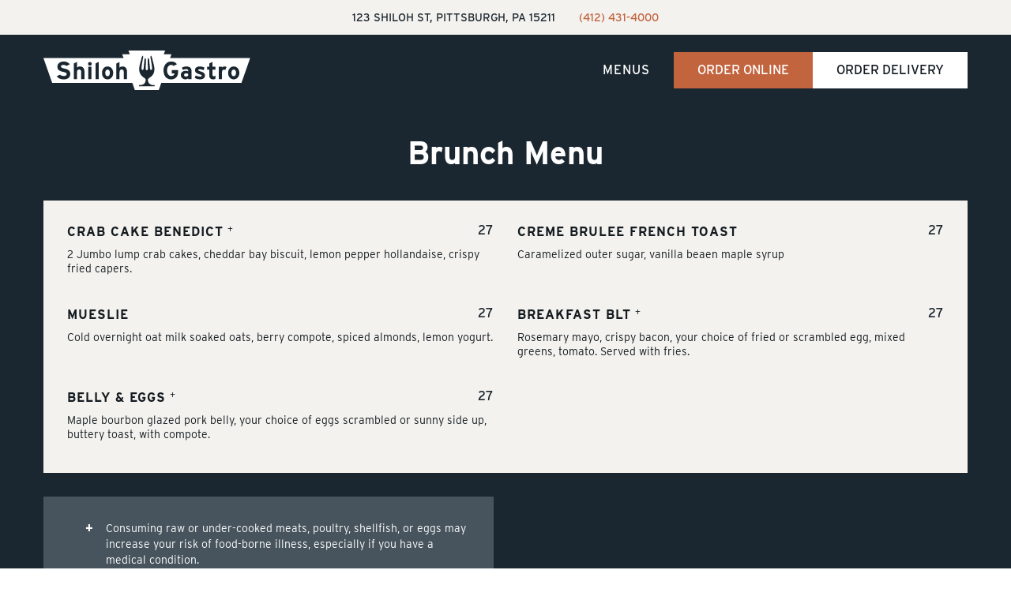

--- FILE ---
content_type: text/html
request_url: https://www.shilohgastro.com/brunch-menu
body_size: 5229
content:
<!DOCTYPE html><!-- Last Published: Sat Nov 22 2025 01:15:23 GMT+0000 (Coordinated Universal Time) --><html data-wf-domain="www.shilohgastro.com" data-wf-page="65344060e0db5de9882ed632" data-wf-site="600655c559c23e90a225604d"><head><meta charset="utf-8"/><title>Brunch Menu</title><meta content="Contemporary comfort food with regional and international influences." name="description"/><meta content="Brunch Menu" property="og:title"/><meta content="Contemporary comfort food with regional and international influences." property="og:description"/><meta content="https://cdn.prod.website-files.com/5f583d662fafecf7cf5a9070/5f9e3f0bd21fa84402ba1bbc_Graph-URL-Image-11-1.png" property="og:image"/><meta content="Brunch Menu" property="twitter:title"/><meta content="Contemporary comfort food with regional and international influences." property="twitter:description"/><meta content="https://cdn.prod.website-files.com/5f583d662fafecf7cf5a9070/5f9e3f0bd21fa84402ba1bbc_Graph-URL-Image-11-1.png" property="twitter:image"/><meta property="og:type" content="website"/><meta content="summary_large_image" name="twitter:card"/><meta content="width=device-width, initial-scale=1" name="viewport"/><link href="https://cdn.prod.website-files.com/600655c559c23e90a225604d/css/shiloh-gastro-original-d2ad2e74fb50af8e.shared.1950d8a1d.css" rel="stylesheet" type="text/css"/><script src="https://use.typekit.net/dzz6dly.js" type="text/javascript"></script><script type="text/javascript">try{Typekit.load();}catch(e){}</script><script type="text/javascript">!function(o,c){var n=c.documentElement,t=" w-mod-";n.className+=t+"js",("ontouchstart"in o||o.DocumentTouch&&c instanceof DocumentTouch)&&(n.className+=t+"touch")}(window,document);</script><link href="https://cdn.prod.website-files.com/600655c559c23e90a225604d/600655c559c23ef641256098_sg-favicon-11-1.png" rel="shortcut icon" type="image/x-icon"/><link href="https://cdn.prod.website-files.com/600655c559c23e90a225604d/600655c559c23e4e29256099_sg-webclip-11-1.png" rel="apple-touch-icon"/><script async="" src="https://www.googletagmanager.com/gtag/js?id=G-LGP5GFF1LL"></script><script type="text/javascript">window.dataLayer = window.dataLayer || [];function gtag(){dataLayer.push(arguments);}gtag('js', new Date());gtag('set', 'developer_id.dZGVlNj', true);gtag('config', 'G-LGP5GFF1LL');</script><!-- Google tag (gtag.js) -->
<script async src="https://www.googletagmanager.com/gtag/js?id=G-LGP5GFF1LL"></script>
<script>
  window.dataLayer = window.dataLayer || [];
  function gtag(){dataLayer.push(arguments);}
  gtag('js', new Date());

  gtag('config', 'G-LGP5GFF1LL');
</script>

<style>
  body {
  -moz-font-feature-settings: "liga" on;
  -moz-osx-font-smoothing: grayscale;
  -webkit-font-smoothing: antialiased;
  font-feature-settings: "liga" on;
  text-rendering: optimizeLegibility;
}
</style>

<link rel="stylesheet" href="https://use.typekit.net/dzz6dly.css">

<!--
<script>
 (function(e, t, r, n) {
    var o, c, s;
    o = e.document, c = t.children[0], s = o.createElement("script"), e.StorefrontSDKObject = "StorefrontSDK", e[e.StorefrontSDKObject] = {
        executeCommand: function(t, r) {
            e[e.StorefrontSDKObject].buffer.push([t, r])
        },
        buffer: []
    }, s.async = 1, s.src ='https://web-apps.cdn4dd.com/webapps/sdk-storefront/latest/sdk.js' , t.insertBefore(s, c)
})(window, document.head);
StorefrontSDK.executeCommand('renderFloatingButton', {
    businessId: 23389288,
    businessSlug: 'shiloh-gastro-pittsburgh',
    floatingBar: false,
    position: 'bottom',
  	buttonAlignment: 'right',
  	bottomOffset: '15px',
  	rightOffset: '15px',
    backgroundColor: 'transparent',
    buttonBackgroundColor: '#c2643e',
    borderColor: 'transparent',
    buttonText: 'Order on DoorDash',
  	buttonRadius: '0px',
  	buttonTextHoverColor: '#e48761',
})
</script>
--></head><body class="body"><div class="contact-banner"><div class="top-info">123 Shiloh St, Pittsburgh, PA 15211</div><a href="tel:+14124314000" class="link alt no-margin">(412) 431-4000</a></div><div data-collapse="medium" data-animation="default" data-duration="400" data-easing="ease-out" data-easing2="ease-out" role="banner" class="navigation w-nav"><div class="navigation-container"><a href="/" class="logo w-inline-block"><img src="https://cdn.prod.website-files.com/600655c559c23e90a225604d/600655c559c23e1876256090_Badge-White.svg" height="50" alt="Shiloh Gastro Logo" class="image-5"/><img src="https://cdn.prod.website-files.com/600655c559c23e90a225604d/600655c559c23ef0ca25608e_Icon-White.svg" height="50" alt="Shiloh Gastro - keystone goblet logo" class="image-4"/></a><nav role="navigation" class="nav-menu w-nav-menu"><div data-hover="false" data-delay="0" class="dropdown nav w-dropdown"><div class="dropdown-toggle w-dropdown-toggle"><div class="inactive w-icon-dropdown-toggle"></div><div class="nav-link nav-dropdown">Menus</div></div><nav class="dropdown-list w-dropdown-list"><a href="/main-menu" class="nav-link w-nav-link">Dinner</a><a href="/lunch-menu" class="nav-link w-nav-link">Lunch</a><a href="/brunch-menu" aria-current="page" class="nav-link w-nav-link w--current">Brunch</a><a href="/banquet-menu" class="nav-link w-nav-link">Catering</a><a href="/drink-menu" class="nav-link w-nav-link">Drinks</a><a href="/draft-list" class="nav-link w-nav-link">Drafts &amp; Whiskey</a></nav></div><div class="nav-button-wrapper"><a href="#" class="upserve-olo-opener in-nav w-button">Order Online</a></div><div class="nav-button-wrapper"><a href="https://order.online/business/shiloh-gastro-11187172?hideModal=true&amp;delivery=true" target="_blank" class="order-button in-nav secondary w-button">Order Delivery</a></div></nav><div class="menu-button w-nav-button"><div class="icon-2 w-icon-nav-menu"></div></div></div></div><div class="hero no-hero"></div><section id="Menu" class="menu _30-top"><div class="container"><h2 class="heading white">Brunch Menu</h2><div class="margin-bottom-30"></div><div class="menu-section-div _30 _30-margin"><div class="menu-clw w-dyn-list"><div role="list" class="menu-cl draft-grid w-dyn-items"><div role="listitem" class="menu-collection-item for-grid w-dyn-item"><div class="w-layout-grid item-price-row"><div id="w-node-_9c4f91ce-e057-b4e7-3790-5f27fc0fb758-882ed632" class="menu-item-div"><div class="menu-item-inline">Crab Cake Benedict</div><div class="footnote-icon">+</div></div><div id="w-node-_9c4f91ce-e057-b4e7-3790-5f27fc0fb75b-882ed632" class="price-div"><div class="text-block-2">27</div></div></div><div class="rich-text-block w-richtext"><p>2 Jumbo lump crab cakes, cheddar bay biscuit, lemon pepper hollandaise, crispy fried capers.</p></div></div><div role="listitem" class="menu-collection-item for-grid w-dyn-item"><div class="w-layout-grid item-price-row"><div id="w-node-_9c4f91ce-e057-b4e7-3790-5f27fc0fb758-882ed632" class="menu-item-div"><div class="menu-item-inline">Creme Brulee French Toast</div><div class="footnote-icon w-dyn-bind-empty"></div></div><div id="w-node-_9c4f91ce-e057-b4e7-3790-5f27fc0fb75b-882ed632" class="price-div"><div class="text-block-2">27</div></div></div><div class="rich-text-block w-richtext"><p>Caramelized outer sugar, vanilla beaen maple syrup</p></div></div><div role="listitem" class="menu-collection-item for-grid w-dyn-item"><div class="w-layout-grid item-price-row"><div id="w-node-_9c4f91ce-e057-b4e7-3790-5f27fc0fb758-882ed632" class="menu-item-div"><div class="menu-item-inline">Mueslie</div><div class="footnote-icon w-dyn-bind-empty"></div></div><div id="w-node-_9c4f91ce-e057-b4e7-3790-5f27fc0fb75b-882ed632" class="price-div"><div class="text-block-2">27</div></div></div><div class="rich-text-block w-richtext"><p>Cold overnight oat milk soaked oats, berry compote, spiced almonds, lemon yogurt.</p></div></div><div role="listitem" class="menu-collection-item for-grid w-dyn-item"><div class="w-layout-grid item-price-row"><div id="w-node-_9c4f91ce-e057-b4e7-3790-5f27fc0fb758-882ed632" class="menu-item-div"><div class="menu-item-inline">Breakfast BLT</div><div class="footnote-icon">+</div></div><div id="w-node-_9c4f91ce-e057-b4e7-3790-5f27fc0fb75b-882ed632" class="price-div"><div class="text-block-2">27</div></div></div><div class="rich-text-block w-richtext"><p>Rosemary mayo, crispy bacon, your choice of fried or scrambled egg, mixed greens, tomato. Served with fries.</p></div></div><div role="listitem" class="menu-collection-item for-grid w-dyn-item"><div class="w-layout-grid item-price-row"><div id="w-node-_9c4f91ce-e057-b4e7-3790-5f27fc0fb758-882ed632" class="menu-item-div"><div class="menu-item-inline">Belly &amp; Eggs</div><div class="footnote-icon">+</div></div><div id="w-node-_9c4f91ce-e057-b4e7-3790-5f27fc0fb75b-882ed632" class="price-div"><div class="text-block-2">27</div></div></div><div class="rich-text-block w-richtext"><p>Maple bourbon glazed pork belly, your choice of eggs scrambled or sunny side up, buttery toast, with compote.</p></div></div></div></div></div><div class="w-layout-grid menu-grid"><div class="menu-section-div key"><div class="w-layout-grid menu-key _0"><div id="w-node-a9064520-2836-22e6-128a-6c7776d22c20-882ed632" class="menu-key-icon">+</div><p class="menu-item-description _0 light">Consuming raw or under-cooked meats, poultry, shellfish, or eggs may increase your risk of food-borne illness, especially if you have a medical condition.</p><div id="w-node-_5fd4f710-6601-9873-efde-06f6f86a9871-882ed632" class="menu-key-icon">GF</div><p id="w-node-b70b8a63-f5df-10a6-5292-702489c8a99e-882ed632" class="menu-item-description _0 light">Gluten Friendly</p><div id="w-node-_2a232eaf-0fc5-28f3-5ad2-e151c9814d98-882ed632" class="menu-key-icon">V</div><p id="w-node-_1082fc5a-2db1-1add-55bd-33514ddf1017-882ed632" class="menu-item-description _0 light">Vegan</p><div id="w-node-e2150d92-237f-d121-b45b-43ecddd804fe-882ed632" class="menu-key-icon">VEG</div><p id="w-node-_0e650f27-b457-904a-cf4a-064df56b2fb5-882ed632" class="menu-item-description _0 light">Vegetarian</p></div></div><div class="menu-section-div inactive"><h3 class="h3">Brunch</h3><div class="menu-clw w-dyn-list"><div role="list" class="menu-cl w-dyn-items"><div role="listitem" class="menu-collection-item w-dyn-item"><div class="w-layout-grid hour-row"><div id="w-node-_757b412a-97a6-d3c8-2996-97fcf9de6eac-882ed632" class="text-block-3">Belly &amp; Eggs</div><div id="w-node-_757b412a-97a6-d3c8-2996-97fcf9de6ead-882ed632" class="text-block-2 w-dyn-bind-empty"></div></div><div class="rich-text-block-7 w-richtext"><p>Maple bourbon glazed pork belly, your choice of eggs scrambled or sunny side up, buttery toast, with compote.</p></div></div><div role="listitem" class="menu-collection-item w-dyn-item"><div class="w-layout-grid hour-row"><div id="w-node-_757b412a-97a6-d3c8-2996-97fcf9de6eac-882ed632" class="text-block-3">Breakfast BLT</div><div id="w-node-_757b412a-97a6-d3c8-2996-97fcf9de6ead-882ed632" class="text-block-2 w-dyn-bind-empty"></div></div><div class="rich-text-block-7 w-richtext"><p>Rosemary mayo, crispy bacon, your choice of fried or scrambled egg, mixed greens, tomato. Served with fries.</p></div></div><div role="listitem" class="menu-collection-item w-dyn-item"><div class="w-layout-grid hour-row"><div id="w-node-_757b412a-97a6-d3c8-2996-97fcf9de6eac-882ed632" class="text-block-3">Mueslie</div><div id="w-node-_757b412a-97a6-d3c8-2996-97fcf9de6ead-882ed632" class="text-block-2 w-dyn-bind-empty"></div></div><div class="rich-text-block-7 w-richtext"><p>Cold overnight oat milk soaked oats, berry compote, spiced almonds, lemon yogurt.</p></div></div><div role="listitem" class="menu-collection-item w-dyn-item"><div class="w-layout-grid hour-row"><div id="w-node-_757b412a-97a6-d3c8-2996-97fcf9de6eac-882ed632" class="text-block-3">Creme Brulee French Toast</div><div id="w-node-_757b412a-97a6-d3c8-2996-97fcf9de6ead-882ed632" class="text-block-2 w-dyn-bind-empty"></div></div><div class="rich-text-block-7 w-richtext"><p>Caramelized outer sugar, vanilla beaen maple syrup</p></div></div><div role="listitem" class="menu-collection-item w-dyn-item"><div class="w-layout-grid hour-row"><div id="w-node-_757b412a-97a6-d3c8-2996-97fcf9de6eac-882ed632" class="text-block-3">Crab Cake Benedict</div><div id="w-node-_757b412a-97a6-d3c8-2996-97fcf9de6ead-882ed632" class="text-block-2 w-dyn-bind-empty"></div></div><div class="rich-text-block-7 w-richtext"><p>2 Jumbo lump crab cakes, cheddar bay biscuit, lemon pepper hollandaise, crispy fried capers.</p></div></div></div></div></div></div></div></section><div class="separator cc-background-grey"><div class="container"><div class="line-color"></div></div></div><section id="Contact" class="section _30-less"><div data-animation="default" data-collapse="medium" data-duration="400" data-easing="ease" data-easing2="ease" role="banner" class="container center horizontal flex full-width w-nav"><a href="/draft-list" class="button tertiary _15-sides margin w-nav-link">Drafts &amp; Whiskey</a><a href="/drink-menu" class="button tertiary _15-sides margin w-nav-link">Drinks</a><a href="/main-menu" class="button tertiary _15-sides margin w-nav-link">Dinner</a><a href="/lunch-menu" class="button tertiary _15-sides margin w-nav-link">Lunch</a><a href="/brunch-menu" aria-current="page" class="button tertiary _15-sides margin w-nav-link w--current">Brunch</a><a href="/banquet-menu" class="button tertiary _15-sides margin w-nav-link">Catering</a><a href="/contact" class="upserve-olo-opener _15-sides margin w-button">Order Online</a><a href="https://order.online/business/shiloh-gastro-11187172?hideModal=true&amp;delivery=true" target="_blank" class="button display-inline-flex margin w-button">Order Delivery</a></div></section><div class="w-embed w-script"><script src='https://app.upserve.com/platform/olo-widget.js?shiloh-gastro-pittsburgh' type='text/javascript' id='upserve-olo-script'></script></div><div class="skyline-separator"><div class="container cc-center"><div class="h2-container cc-center"></div></div></div><div class="cta"><div class="container cc-cta"><div class="cta-column"><div class="cta-left-top"><h3 class="h3 cc-cta">Party On</h3><div class="cta-line"></div></div><h2 class="h2"><span class="text-span">Quas suscipit ad mea.</span> Pri cu dico labores officiis odio principes complectitur ad sea.</h2></div><div class="cta-column"><a href="/contact" class="button cc-cta w-button">Get Started</a></div></div></div><div class="footer"><div class="container cc-footer"><div class="footer-link-div"><div class="contact-info-div smaller"><div class="footer-location-div"><div class="text-align-center"><p class="double-spaced-paragraph white">123 Shiloh St<br/>Pittsburgh, PA 15211</p><div class="contact-block"><div class="phone-block smaller"><div class="phone-text-block smaller">Phone</div><a href="tel:+14124314000" class="link jumbo smaller">(412) 431-4000</a></div><div class="phone-block smaller"><div class="phone-text-block smaller">Email</div><a href="mailto:info@shilohgastro.com" class="link jumbo smaller">info@shilohgastro.com</a></div></div><div class="footer-social-block"><a href="https://www.facebook.com/shilohgastro123/" target="_blank" class="social-footer-link-block w-inline-block"><img src="https://cdn.prod.website-files.com/600655c559c23e90a225604d/600655c559c23ec75725608b_f_logo_RGB-White_100.png" loading="lazy" height="50" width="50" alt="Facebook" class="social-icon smaller no-interaction"/></a><a href="https://www.instagram.com/shilohgastro/" target="_blank" class="social-footer-link-block w-inline-block"><img src="https://cdn.prod.website-files.com/600655c559c23e90a225604d/600655c559c23e7b842560b3_instagram-glyph-logo_May2016.png" loading="lazy" height="50" width="50" alt="Instagram" class="social-icon smaller no-interaction"/></a><a href="https://search.google.com/local/reviews?placeid=ChIJwW2TOhvxNIgRjQgQNnvtL1g" target="_blank" class="social-footer-link-block w-inline-block"><img src="https://cdn.prod.website-files.com/600655c559c23e90a225604d/645bd7dc8660a2289ddb903f_google_g_icon_download.png" loading="lazy" height="50" width="50" alt="Google Reviews" class="social-icon smaller no-interaction"/></a></div></div><div class="div-block"><h3 class="h3 text-color-white margin-bottom-20">Kitchen Hours</h3><div class="menu-clw w-dyn-list"><div role="list" class="hours-footer w-dyn-items"><div role="listitem" class="hours-collection-item w-dyn-item"><div class="w-layout-grid hour-row"><div id="w-node-_5142af88-e1d9-7260-9cfd-a632f7efdd41-18814c11">Monday</div><div id="w-node-_5142af88-e1d9-7260-9cfd-a632f7efdd42-18814c11">3pm - 10pm</div></div><div class="hours-note w-dyn-bind-empty"></div><div class="hours-daily-specials w-richtext"><p>HAPPY HOUR 3pm-10pm</p></div></div><div role="listitem" class="hours-collection-item w-dyn-item"><div class="w-layout-grid hour-row"><div id="w-node-_5142af88-e1d9-7260-9cfd-a632f7efdd41-18814c11">Tuesday</div><div id="w-node-_5142af88-e1d9-7260-9cfd-a632f7efdd42-18814c11">3pm - 10pm</div></div><div class="hours-note w-dyn-bind-empty"></div><div class="hours-daily-specials w-richtext"><p>HAPPY HOUR 4pm-6pm</p><p>25% off Food for Workers &amp; Residents of 15211</p></div></div><div role="listitem" class="hours-collection-item w-dyn-item"><div class="w-layout-grid hour-row"><div id="w-node-_5142af88-e1d9-7260-9cfd-a632f7efdd41-18814c11">Wednesday</div><div id="w-node-_5142af88-e1d9-7260-9cfd-a632f7efdd42-18814c11">3pm - 10pm</div></div><div class="hours-note w-dyn-bind-empty"></div><div class="hours-daily-specials w-richtext"><p>HAPPY HOUR 4pm-6pm</p><p>$7 Wine Glasses &amp;  ½ Off Regular Mac &amp; Cheese</p></div></div><div role="listitem" class="hours-collection-item w-dyn-item"><div class="w-layout-grid hour-row"><div id="w-node-_5142af88-e1d9-7260-9cfd-a632f7efdd41-18814c11">Thursday</div><div id="w-node-_5142af88-e1d9-7260-9cfd-a632f7efdd42-18814c11">11:30AM - 10 pm</div></div><div class="hours-note w-dyn-bind-empty"></div><div class="hours-daily-specials w-dyn-bind-empty w-richtext"></div></div><div role="listitem" class="hours-collection-item w-dyn-item"><div class="w-layout-grid hour-row"><div id="w-node-_5142af88-e1d9-7260-9cfd-a632f7efdd41-18814c11">Friday</div><div id="w-node-_5142af88-e1d9-7260-9cfd-a632f7efdd42-18814c11">11:30AM - 11 pm</div></div><div class="hours-note w-dyn-bind-empty"></div><div class="hours-daily-specials w-dyn-bind-empty w-richtext"></div></div><div role="listitem" class="hours-collection-item w-dyn-item"><div class="w-layout-grid hour-row"><div id="w-node-_5142af88-e1d9-7260-9cfd-a632f7efdd41-18814c11">Saturday</div><div id="w-node-_5142af88-e1d9-7260-9cfd-a632f7efdd42-18814c11">10am - 11pm</div></div><div class="hours-note">Brunch features available 10am-330pm</div><div class="hours-daily-specials w-dyn-bind-empty w-richtext"></div></div><div role="listitem" class="hours-collection-item w-dyn-item"><div class="w-layout-grid hour-row"><div id="w-node-_5142af88-e1d9-7260-9cfd-a632f7efdd41-18814c11">Sunday</div><div id="w-node-_5142af88-e1d9-7260-9cfd-a632f7efdd42-18814c11">10am - 10pm</div></div><div class="hours-note">Brunch features available 10am-330pm</div><div class="hours-daily-specials w-dyn-bind-empty w-richtext"></div></div></div></div><div class="text-block-2 text-align-center">Bar open one hour after kitchen closes</div></div></div><div class="social-icon-div smaller inactive"><a href="#" class="social-link-block smaller w-inline-block"><img src="https://cdn.prod.website-files.com/600655c559c23e90a225604d/600655c559c23e7b842560b3_instagram-glyph-logo_May2016.png" loading="lazy" width="50" alt="Instagram" class="social-icon smaller"/></a></div><div class="social-icon-div smaller inactive"><a href="#" class="social-link-block smaller w-inline-block"><img src="https://cdn.prod.website-files.com/600655c559c23e90a225604d/600655c559c23ece2425608a_Twitter_Social_Icon_Circle_White.png" loading="lazy" width="50" alt="Twitter" class="social-icon smaller"/></a></div></div><div class="contact-info-div smaller"><div class="social-icon-div smaller inactive"><a href="#" class="social-link-block smaller w-inline-block"><img src="https://cdn.prod.website-files.com/600655c559c23e90a225604d/600655c559c23e7b842560b3_instagram-glyph-logo_May2016.png" loading="lazy" width="50" alt="Instagram" class="social-icon smaller"/></a></div><div class="social-icon-div smaller inactive"><a href="#" class="social-link-block smaller w-inline-block"><img src="https://cdn.prod.website-files.com/600655c559c23e90a225604d/600655c559c23ece2425608a_Twitter_Social_Icon_Circle_White.png" loading="lazy" width="50" alt="Twitter" class="social-icon smaller"/></a></div></div></div><div class="footer-logo-block cc-footer"><div class="logo-link-div"><a href="/" class="navigation-logo w-inline-block"><img src="https://cdn.prod.website-files.com/600655c559c23e90a225604d/600655c559c23e1876256090_Badge-White.svg" height="75" alt="Shiloh Gastro Logo" class="image-3"/></a></div><div class="text-footer-credits">© 2020-2025 Shiloh Gastro</div></div></div></div><script src="https://d3e54v103j8qbb.cloudfront.net/js/jquery-3.5.1.min.dc5e7f18c8.js?site=600655c559c23e90a225604d" type="text/javascript" integrity="sha256-9/aliU8dGd2tb6OSsuzixeV4y/faTqgFtohetphbbj0=" crossorigin="anonymous"></script><script src="https://cdn.prod.website-files.com/600655c559c23e90a225604d/js/shiloh-gastro-original-d2ad2e74fb50af8e.schunk.36b8fb49256177c8.js" type="text/javascript"></script><script src="https://cdn.prod.website-files.com/600655c559c23e90a225604d/js/shiloh-gastro-original-d2ad2e74fb50af8e.schunk.3078112a5020af6a.js" type="text/javascript"></script><script src="https://cdn.prod.website-files.com/600655c559c23e90a225604d/js/shiloh-gastro-original-d2ad2e74fb50af8e.schunk.5f95ad665ed0a4d1.js" type="text/javascript"></script><script src="https://cdn.prod.website-files.com/600655c559c23e90a225604d/js/shiloh-gastro-original-d2ad2e74fb50af8e.385deea9.98341a30b08df79b.js" type="text/javascript"></script></body></html>

--- FILE ---
content_type: text/css
request_url: https://cdn.prod.website-files.com/600655c559c23e90a225604d/css/shiloh-gastro-original-d2ad2e74fb50af8e.shared.1950d8a1d.css
body_size: 20481
content:
html {
  -webkit-text-size-adjust: 100%;
  -ms-text-size-adjust: 100%;
  font-family: sans-serif;
}

body {
  margin: 0;
}

article, aside, details, figcaption, figure, footer, header, hgroup, main, menu, nav, section, summary {
  display: block;
}

audio, canvas, progress, video {
  vertical-align: baseline;
  display: inline-block;
}

audio:not([controls]) {
  height: 0;
  display: none;
}

[hidden], template {
  display: none;
}

a {
  background-color: #0000;
}

a:active, a:hover {
  outline: 0;
}

abbr[title] {
  border-bottom: 1px dotted;
}

b, strong {
  font-weight: bold;
}

dfn {
  font-style: italic;
}

h1 {
  margin: .67em 0;
  font-size: 2em;
}

mark {
  color: #000;
  background: #ff0;
}

small {
  font-size: 80%;
}

sub, sup {
  vertical-align: baseline;
  font-size: 75%;
  line-height: 0;
  position: relative;
}

sup {
  top: -.5em;
}

sub {
  bottom: -.25em;
}

img {
  border: 0;
}

svg:not(:root) {
  overflow: hidden;
}

hr {
  box-sizing: content-box;
  height: 0;
}

pre {
  overflow: auto;
}

code, kbd, pre, samp {
  font-family: monospace;
  font-size: 1em;
}

button, input, optgroup, select, textarea {
  color: inherit;
  font: inherit;
  margin: 0;
}

button {
  overflow: visible;
}

button, select {
  text-transform: none;
}

button, html input[type="button"], input[type="reset"] {
  -webkit-appearance: button;
  cursor: pointer;
}

button[disabled], html input[disabled] {
  cursor: default;
}

button::-moz-focus-inner, input::-moz-focus-inner {
  border: 0;
  padding: 0;
}

input {
  line-height: normal;
}

input[type="checkbox"], input[type="radio"] {
  box-sizing: border-box;
  padding: 0;
}

input[type="number"]::-webkit-inner-spin-button, input[type="number"]::-webkit-outer-spin-button {
  height: auto;
}

input[type="search"] {
  -webkit-appearance: none;
}

input[type="search"]::-webkit-search-cancel-button, input[type="search"]::-webkit-search-decoration {
  -webkit-appearance: none;
}

legend {
  border: 0;
  padding: 0;
}

textarea {
  overflow: auto;
}

optgroup {
  font-weight: bold;
}

table {
  border-collapse: collapse;
  border-spacing: 0;
}

td, th {
  padding: 0;
}

@font-face {
  font-family: webflow-icons;
  src: url("[data-uri]") format("truetype");
  font-weight: normal;
  font-style: normal;
}

[class^="w-icon-"], [class*=" w-icon-"] {
  speak: none;
  font-variant: normal;
  text-transform: none;
  -webkit-font-smoothing: antialiased;
  -moz-osx-font-smoothing: grayscale;
  font-style: normal;
  font-weight: normal;
  line-height: 1;
  font-family: webflow-icons !important;
}

.w-icon-slider-right:before {
  content: "";
}

.w-icon-slider-left:before {
  content: "";
}

.w-icon-nav-menu:before {
  content: "";
}

.w-icon-arrow-down:before, .w-icon-dropdown-toggle:before {
  content: "";
}

.w-icon-file-upload-remove:before {
  content: "";
}

.w-icon-file-upload-icon:before {
  content: "";
}

* {
  box-sizing: border-box;
}

html {
  height: 100%;
}

body {
  color: #333;
  background-color: #fff;
  min-height: 100%;
  margin: 0;
  font-family: Arial, sans-serif;
  font-size: 14px;
  line-height: 20px;
}

img {
  vertical-align: middle;
  max-width: 100%;
  display: inline-block;
}

html.w-mod-touch * {
  background-attachment: scroll !important;
}

.w-block {
  display: block;
}

.w-inline-block {
  max-width: 100%;
  display: inline-block;
}

.w-clearfix:before, .w-clearfix:after {
  content: " ";
  grid-area: 1 / 1 / 2 / 2;
  display: table;
}

.w-clearfix:after {
  clear: both;
}

.w-hidden {
  display: none;
}

.w-button {
  color: #fff;
  line-height: inherit;
  cursor: pointer;
  background-color: #3898ec;
  border: 0;
  border-radius: 0;
  padding: 9px 15px;
  text-decoration: none;
  display: inline-block;
}

input.w-button {
  -webkit-appearance: button;
}

html[data-w-dynpage] [data-w-cloak] {
  color: #0000 !important;
}

.w-code-block {
  margin: unset;
}

pre.w-code-block code {
  all: inherit;
}

.w-optimization {
  display: contents;
}

.w-webflow-badge, .w-webflow-badge > img {
  box-sizing: unset;
  width: unset;
  height: unset;
  max-height: unset;
  max-width: unset;
  min-height: unset;
  min-width: unset;
  margin: unset;
  padding: unset;
  float: unset;
  clear: unset;
  border: unset;
  border-radius: unset;
  background: unset;
  background-image: unset;
  background-position: unset;
  background-size: unset;
  background-repeat: unset;
  background-origin: unset;
  background-clip: unset;
  background-attachment: unset;
  background-color: unset;
  box-shadow: unset;
  transform: unset;
  direction: unset;
  font-family: unset;
  font-weight: unset;
  color: unset;
  font-size: unset;
  line-height: unset;
  font-style: unset;
  font-variant: unset;
  text-align: unset;
  letter-spacing: unset;
  -webkit-text-decoration: unset;
  text-decoration: unset;
  text-indent: unset;
  text-transform: unset;
  list-style-type: unset;
  text-shadow: unset;
  vertical-align: unset;
  cursor: unset;
  white-space: unset;
  word-break: unset;
  word-spacing: unset;
  word-wrap: unset;
  transition: unset;
}

.w-webflow-badge {
  white-space: nowrap;
  cursor: pointer;
  box-shadow: 0 0 0 1px #0000001a, 0 1px 3px #0000001a;
  visibility: visible !important;
  opacity: 1 !important;
  z-index: 2147483647 !important;
  color: #aaadb0 !important;
  overflow: unset !important;
  background-color: #fff !important;
  border-radius: 3px !important;
  width: auto !important;
  height: auto !important;
  margin: 0 !important;
  padding: 6px !important;
  font-size: 12px !important;
  line-height: 14px !important;
  text-decoration: none !important;
  display: inline-block !important;
  position: fixed !important;
  inset: auto 12px 12px auto !important;
  transform: none !important;
}

.w-webflow-badge > img {
  position: unset;
  visibility: unset !important;
  opacity: 1 !important;
  vertical-align: middle !important;
  display: inline-block !important;
}

h1, h2, h3, h4, h5, h6 {
  margin-bottom: 10px;
  font-weight: bold;
}

h1 {
  margin-top: 20px;
  font-size: 38px;
  line-height: 44px;
}

h2 {
  margin-top: 20px;
  font-size: 32px;
  line-height: 36px;
}

h3 {
  margin-top: 20px;
  font-size: 24px;
  line-height: 30px;
}

h4 {
  margin-top: 10px;
  font-size: 18px;
  line-height: 24px;
}

h5 {
  margin-top: 10px;
  font-size: 14px;
  line-height: 20px;
}

h6 {
  margin-top: 10px;
  font-size: 12px;
  line-height: 18px;
}

p {
  margin-top: 0;
  margin-bottom: 10px;
}

blockquote {
  border-left: 5px solid #e2e2e2;
  margin: 0 0 10px;
  padding: 10px 20px;
  font-size: 18px;
  line-height: 22px;
}

figure {
  margin: 0 0 10px;
}

ul, ol {
  margin-top: 0;
  margin-bottom: 10px;
  padding-left: 40px;
}

.w-list-unstyled {
  padding-left: 0;
  list-style: none;
}

.w-embed:before, .w-embed:after {
  content: " ";
  grid-area: 1 / 1 / 2 / 2;
  display: table;
}

.w-embed:after {
  clear: both;
}

.w-video {
  width: 100%;
  padding: 0;
  position: relative;
}

.w-video iframe, .w-video object, .w-video embed {
  border: none;
  width: 100%;
  height: 100%;
  position: absolute;
  top: 0;
  left: 0;
}

fieldset {
  border: 0;
  margin: 0;
  padding: 0;
}

button, [type="button"], [type="reset"] {
  cursor: pointer;
  -webkit-appearance: button;
  border: 0;
}

.w-form {
  margin: 0 0 15px;
}

.w-form-done {
  text-align: center;
  background-color: #ddd;
  padding: 20px;
  display: none;
}

.w-form-fail {
  background-color: #ffdede;
  margin-top: 10px;
  padding: 10px;
  display: none;
}

label {
  margin-bottom: 5px;
  font-weight: bold;
  display: block;
}

.w-input, .w-select {
  color: #333;
  vertical-align: middle;
  background-color: #fff;
  border: 1px solid #ccc;
  width: 100%;
  height: 38px;
  margin-bottom: 10px;
  padding: 8px 12px;
  font-size: 14px;
  line-height: 1.42857;
  display: block;
}

.w-input::placeholder, .w-select::placeholder {
  color: #999;
}

.w-input:focus, .w-select:focus {
  border-color: #3898ec;
  outline: 0;
}

.w-input[disabled], .w-select[disabled], .w-input[readonly], .w-select[readonly], fieldset[disabled] .w-input, fieldset[disabled] .w-select {
  cursor: not-allowed;
}

.w-input[disabled]:not(.w-input-disabled), .w-select[disabled]:not(.w-input-disabled), .w-input[readonly], .w-select[readonly], fieldset[disabled]:not(.w-input-disabled) .w-input, fieldset[disabled]:not(.w-input-disabled) .w-select {
  background-color: #eee;
}

textarea.w-input, textarea.w-select {
  height: auto;
}

.w-select {
  background-color: #f3f3f3;
}

.w-select[multiple] {
  height: auto;
}

.w-form-label {
  cursor: pointer;
  margin-bottom: 0;
  font-weight: normal;
  display: inline-block;
}

.w-radio {
  margin-bottom: 5px;
  padding-left: 20px;
  display: block;
}

.w-radio:before, .w-radio:after {
  content: " ";
  grid-area: 1 / 1 / 2 / 2;
  display: table;
}

.w-radio:after {
  clear: both;
}

.w-radio-input {
  float: left;
  margin: 3px 0 0 -20px;
  line-height: normal;
}

.w-file-upload {
  margin-bottom: 10px;
  display: block;
}

.w-file-upload-input {
  opacity: 0;
  z-index: -100;
  width: .1px;
  height: .1px;
  position: absolute;
  overflow: hidden;
}

.w-file-upload-default, .w-file-upload-uploading, .w-file-upload-success {
  color: #333;
  display: inline-block;
}

.w-file-upload-error {
  margin-top: 10px;
  display: block;
}

.w-file-upload-default.w-hidden, .w-file-upload-uploading.w-hidden, .w-file-upload-error.w-hidden, .w-file-upload-success.w-hidden {
  display: none;
}

.w-file-upload-uploading-btn {
  cursor: pointer;
  background-color: #fafafa;
  border: 1px solid #ccc;
  margin: 0;
  padding: 8px 12px;
  font-size: 14px;
  font-weight: normal;
  display: flex;
}

.w-file-upload-file {
  background-color: #fafafa;
  border: 1px solid #ccc;
  flex-grow: 1;
  justify-content: space-between;
  margin: 0;
  padding: 8px 9px 8px 11px;
  display: flex;
}

.w-file-upload-file-name {
  font-size: 14px;
  font-weight: normal;
  display: block;
}

.w-file-remove-link {
  cursor: pointer;
  width: auto;
  height: auto;
  margin-top: 3px;
  margin-left: 10px;
  padding: 3px;
  display: block;
}

.w-icon-file-upload-remove {
  margin: auto;
  font-size: 10px;
}

.w-file-upload-error-msg {
  color: #ea384c;
  padding: 2px 0;
  display: inline-block;
}

.w-file-upload-info {
  padding: 0 12px;
  line-height: 38px;
  display: inline-block;
}

.w-file-upload-label {
  cursor: pointer;
  background-color: #fafafa;
  border: 1px solid #ccc;
  margin: 0;
  padding: 8px 12px;
  font-size: 14px;
  font-weight: normal;
  display: inline-block;
}

.w-icon-file-upload-icon, .w-icon-file-upload-uploading {
  width: 20px;
  margin-right: 8px;
  display: inline-block;
}

.w-icon-file-upload-uploading {
  height: 20px;
}

.w-container {
  max-width: 940px;
  margin-left: auto;
  margin-right: auto;
}

.w-container:before, .w-container:after {
  content: " ";
  grid-area: 1 / 1 / 2 / 2;
  display: table;
}

.w-container:after {
  clear: both;
}

.w-container .w-row {
  margin-left: -10px;
  margin-right: -10px;
}

.w-row:before, .w-row:after {
  content: " ";
  grid-area: 1 / 1 / 2 / 2;
  display: table;
}

.w-row:after {
  clear: both;
}

.w-row .w-row {
  margin-left: 0;
  margin-right: 0;
}

.w-col {
  float: left;
  width: 100%;
  min-height: 1px;
  padding-left: 10px;
  padding-right: 10px;
  position: relative;
}

.w-col .w-col {
  padding-left: 0;
  padding-right: 0;
}

.w-col-1 {
  width: 8.33333%;
}

.w-col-2 {
  width: 16.6667%;
}

.w-col-3 {
  width: 25%;
}

.w-col-4 {
  width: 33.3333%;
}

.w-col-5 {
  width: 41.6667%;
}

.w-col-6 {
  width: 50%;
}

.w-col-7 {
  width: 58.3333%;
}

.w-col-8 {
  width: 66.6667%;
}

.w-col-9 {
  width: 75%;
}

.w-col-10 {
  width: 83.3333%;
}

.w-col-11 {
  width: 91.6667%;
}

.w-col-12 {
  width: 100%;
}

.w-hidden-main {
  display: none !important;
}

@media screen and (max-width: 991px) {
  .w-container {
    max-width: 728px;
  }

  .w-hidden-main {
    display: inherit !important;
  }

  .w-hidden-medium {
    display: none !important;
  }

  .w-col-medium-1 {
    width: 8.33333%;
  }

  .w-col-medium-2 {
    width: 16.6667%;
  }

  .w-col-medium-3 {
    width: 25%;
  }

  .w-col-medium-4 {
    width: 33.3333%;
  }

  .w-col-medium-5 {
    width: 41.6667%;
  }

  .w-col-medium-6 {
    width: 50%;
  }

  .w-col-medium-7 {
    width: 58.3333%;
  }

  .w-col-medium-8 {
    width: 66.6667%;
  }

  .w-col-medium-9 {
    width: 75%;
  }

  .w-col-medium-10 {
    width: 83.3333%;
  }

  .w-col-medium-11 {
    width: 91.6667%;
  }

  .w-col-medium-12 {
    width: 100%;
  }

  .w-col-stack {
    width: 100%;
    left: auto;
    right: auto;
  }
}

@media screen and (max-width: 767px) {
  .w-hidden-main, .w-hidden-medium {
    display: inherit !important;
  }

  .w-hidden-small {
    display: none !important;
  }

  .w-row, .w-container .w-row {
    margin-left: 0;
    margin-right: 0;
  }

  .w-col {
    width: 100%;
    left: auto;
    right: auto;
  }

  .w-col-small-1 {
    width: 8.33333%;
  }

  .w-col-small-2 {
    width: 16.6667%;
  }

  .w-col-small-3 {
    width: 25%;
  }

  .w-col-small-4 {
    width: 33.3333%;
  }

  .w-col-small-5 {
    width: 41.6667%;
  }

  .w-col-small-6 {
    width: 50%;
  }

  .w-col-small-7 {
    width: 58.3333%;
  }

  .w-col-small-8 {
    width: 66.6667%;
  }

  .w-col-small-9 {
    width: 75%;
  }

  .w-col-small-10 {
    width: 83.3333%;
  }

  .w-col-small-11 {
    width: 91.6667%;
  }

  .w-col-small-12 {
    width: 100%;
  }
}

@media screen and (max-width: 479px) {
  .w-container {
    max-width: none;
  }

  .w-hidden-main, .w-hidden-medium, .w-hidden-small {
    display: inherit !important;
  }

  .w-hidden-tiny {
    display: none !important;
  }

  .w-col {
    width: 100%;
  }

  .w-col-tiny-1 {
    width: 8.33333%;
  }

  .w-col-tiny-2 {
    width: 16.6667%;
  }

  .w-col-tiny-3 {
    width: 25%;
  }

  .w-col-tiny-4 {
    width: 33.3333%;
  }

  .w-col-tiny-5 {
    width: 41.6667%;
  }

  .w-col-tiny-6 {
    width: 50%;
  }

  .w-col-tiny-7 {
    width: 58.3333%;
  }

  .w-col-tiny-8 {
    width: 66.6667%;
  }

  .w-col-tiny-9 {
    width: 75%;
  }

  .w-col-tiny-10 {
    width: 83.3333%;
  }

  .w-col-tiny-11 {
    width: 91.6667%;
  }

  .w-col-tiny-12 {
    width: 100%;
  }
}

.w-widget {
  position: relative;
}

.w-widget-map {
  width: 100%;
  height: 400px;
}

.w-widget-map label {
  width: auto;
  display: inline;
}

.w-widget-map img {
  max-width: inherit;
}

.w-widget-map .gm-style-iw {
  text-align: center;
}

.w-widget-map .gm-style-iw > button {
  display: none !important;
}

.w-widget-twitter {
  overflow: hidden;
}

.w-widget-twitter-count-shim {
  vertical-align: top;
  text-align: center;
  background: #fff;
  border: 1px solid #758696;
  border-radius: 3px;
  width: 28px;
  height: 20px;
  display: inline-block;
  position: relative;
}

.w-widget-twitter-count-shim * {
  pointer-events: none;
  -webkit-user-select: none;
  user-select: none;
}

.w-widget-twitter-count-shim .w-widget-twitter-count-inner {
  text-align: center;
  color: #999;
  font-family: serif;
  font-size: 15px;
  line-height: 12px;
  position: relative;
}

.w-widget-twitter-count-shim .w-widget-twitter-count-clear {
  display: block;
  position: relative;
}

.w-widget-twitter-count-shim.w--large {
  width: 36px;
  height: 28px;
}

.w-widget-twitter-count-shim.w--large .w-widget-twitter-count-inner {
  font-size: 18px;
  line-height: 18px;
}

.w-widget-twitter-count-shim:not(.w--vertical) {
  margin-left: 5px;
  margin-right: 8px;
}

.w-widget-twitter-count-shim:not(.w--vertical).w--large {
  margin-left: 6px;
}

.w-widget-twitter-count-shim:not(.w--vertical):before, .w-widget-twitter-count-shim:not(.w--vertical):after {
  content: " ";
  pointer-events: none;
  border: solid #0000;
  width: 0;
  height: 0;
  position: absolute;
  top: 50%;
  left: 0;
}

.w-widget-twitter-count-shim:not(.w--vertical):before {
  border-width: 4px;
  border-color: #75869600 #5d6c7b #75869600 #75869600;
  margin-top: -4px;
  margin-left: -9px;
}

.w-widget-twitter-count-shim:not(.w--vertical).w--large:before {
  border-width: 5px;
  margin-top: -5px;
  margin-left: -10px;
}

.w-widget-twitter-count-shim:not(.w--vertical):after {
  border-width: 4px;
  border-color: #fff0 #fff #fff0 #fff0;
  margin-top: -4px;
  margin-left: -8px;
}

.w-widget-twitter-count-shim:not(.w--vertical).w--large:after {
  border-width: 5px;
  margin-top: -5px;
  margin-left: -9px;
}

.w-widget-twitter-count-shim.w--vertical {
  width: 61px;
  height: 33px;
  margin-bottom: 8px;
}

.w-widget-twitter-count-shim.w--vertical:before, .w-widget-twitter-count-shim.w--vertical:after {
  content: " ";
  pointer-events: none;
  border: solid #0000;
  width: 0;
  height: 0;
  position: absolute;
  top: 100%;
  left: 50%;
}

.w-widget-twitter-count-shim.w--vertical:before {
  border-width: 5px;
  border-color: #5d6c7b #75869600 #75869600;
  margin-left: -5px;
}

.w-widget-twitter-count-shim.w--vertical:after {
  border-width: 4px;
  border-color: #fff #fff0 #fff0;
  margin-left: -4px;
}

.w-widget-twitter-count-shim.w--vertical .w-widget-twitter-count-inner {
  font-size: 18px;
  line-height: 22px;
}

.w-widget-twitter-count-shim.w--vertical.w--large {
  width: 76px;
}

.w-background-video {
  color: #fff;
  height: 500px;
  position: relative;
  overflow: hidden;
}

.w-background-video > video {
  object-fit: cover;
  z-index: -100;
  background-position: 50%;
  background-size: cover;
  width: 100%;
  height: 100%;
  margin: auto;
  position: absolute;
  inset: -100%;
}

.w-background-video > video::-webkit-media-controls-start-playback-button {
  -webkit-appearance: none;
  display: none !important;
}

.w-background-video--control {
  background-color: #0000;
  padding: 0;
  position: absolute;
  bottom: 1em;
  right: 1em;
}

.w-background-video--control > [hidden] {
  display: none !important;
}

.w-slider {
  text-align: center;
  clear: both;
  -webkit-tap-highlight-color: #0000;
  tap-highlight-color: #0000;
  background: #ddd;
  height: 300px;
  position: relative;
}

.w-slider-mask {
  z-index: 1;
  white-space: nowrap;
  height: 100%;
  display: block;
  position: relative;
  left: 0;
  right: 0;
  overflow: hidden;
}

.w-slide {
  vertical-align: top;
  white-space: normal;
  text-align: left;
  width: 100%;
  height: 100%;
  display: inline-block;
  position: relative;
}

.w-slider-nav {
  z-index: 2;
  text-align: center;
  -webkit-tap-highlight-color: #0000;
  tap-highlight-color: #0000;
  height: 40px;
  margin: auto;
  padding-top: 10px;
  position: absolute;
  inset: auto 0 0;
}

.w-slider-nav.w-round > div {
  border-radius: 100%;
}

.w-slider-nav.w-num > div {
  font-size: inherit;
  line-height: inherit;
  width: auto;
  height: auto;
  padding: .2em .5em;
}

.w-slider-nav.w-shadow > div {
  box-shadow: 0 0 3px #3336;
}

.w-slider-nav-invert {
  color: #fff;
}

.w-slider-nav-invert > div {
  background-color: #2226;
}

.w-slider-nav-invert > div.w-active {
  background-color: #222;
}

.w-slider-dot {
  cursor: pointer;
  background-color: #fff6;
  width: 1em;
  height: 1em;
  margin: 0 3px .5em;
  transition: background-color .1s, color .1s;
  display: inline-block;
  position: relative;
}

.w-slider-dot.w-active {
  background-color: #fff;
}

.w-slider-dot:focus {
  outline: none;
  box-shadow: 0 0 0 2px #fff;
}

.w-slider-dot:focus.w-active {
  box-shadow: none;
}

.w-slider-arrow-left, .w-slider-arrow-right {
  cursor: pointer;
  color: #fff;
  -webkit-tap-highlight-color: #0000;
  tap-highlight-color: #0000;
  -webkit-user-select: none;
  user-select: none;
  width: 80px;
  margin: auto;
  font-size: 40px;
  position: absolute;
  inset: 0;
  overflow: hidden;
}

.w-slider-arrow-left [class^="w-icon-"], .w-slider-arrow-right [class^="w-icon-"], .w-slider-arrow-left [class*=" w-icon-"], .w-slider-arrow-right [class*=" w-icon-"] {
  position: absolute;
}

.w-slider-arrow-left:focus, .w-slider-arrow-right:focus {
  outline: 0;
}

.w-slider-arrow-left {
  z-index: 3;
  right: auto;
}

.w-slider-arrow-right {
  z-index: 4;
  left: auto;
}

.w-icon-slider-left, .w-icon-slider-right {
  width: 1em;
  height: 1em;
  margin: auto;
  inset: 0;
}

.w-slider-aria-label {
  clip: rect(0 0 0 0);
  border: 0;
  width: 1px;
  height: 1px;
  margin: -1px;
  padding: 0;
  position: absolute;
  overflow: hidden;
}

.w-slider-force-show {
  display: block !important;
}

.w-dropdown {
  text-align: left;
  z-index: 900;
  margin-left: auto;
  margin-right: auto;
  display: inline-block;
  position: relative;
}

.w-dropdown-btn, .w-dropdown-toggle, .w-dropdown-link {
  vertical-align: top;
  color: #222;
  text-align: left;
  white-space: nowrap;
  margin-left: auto;
  margin-right: auto;
  padding: 20px;
  text-decoration: none;
  position: relative;
}

.w-dropdown-toggle {
  -webkit-user-select: none;
  user-select: none;
  cursor: pointer;
  padding-right: 40px;
  display: inline-block;
}

.w-dropdown-toggle:focus {
  outline: 0;
}

.w-icon-dropdown-toggle {
  width: 1em;
  height: 1em;
  margin: auto 20px auto auto;
  position: absolute;
  top: 0;
  bottom: 0;
  right: 0;
}

.w-dropdown-list {
  background: #ddd;
  min-width: 100%;
  display: none;
  position: absolute;
}

.w-dropdown-list.w--open {
  display: block;
}

.w-dropdown-link {
  color: #222;
  padding: 10px 20px;
  display: block;
}

.w-dropdown-link.w--current {
  color: #0082f3;
}

.w-dropdown-link:focus {
  outline: 0;
}

@media screen and (max-width: 767px) {
  .w-nav-brand {
    padding-left: 10px;
  }
}

.w-lightbox-backdrop {
  cursor: auto;
  letter-spacing: normal;
  text-indent: 0;
  text-shadow: none;
  text-transform: none;
  visibility: visible;
  white-space: normal;
  word-break: normal;
  word-spacing: normal;
  word-wrap: normal;
  color: #fff;
  text-align: center;
  z-index: 2000;
  opacity: 0;
  -webkit-user-select: none;
  -moz-user-select: none;
  -webkit-tap-highlight-color: transparent;
  background: #000000e6;
  outline: 0;
  font-family: Helvetica Neue, Helvetica, Ubuntu, Segoe UI, Verdana, sans-serif;
  font-size: 17px;
  font-style: normal;
  font-weight: 300;
  line-height: 1.2;
  list-style: disc;
  position: fixed;
  inset: 0;
  -webkit-transform: translate(0);
}

.w-lightbox-backdrop, .w-lightbox-container {
  -webkit-overflow-scrolling: touch;
  height: 100%;
  overflow: auto;
}

.w-lightbox-content {
  height: 100vh;
  position: relative;
  overflow: hidden;
}

.w-lightbox-view {
  opacity: 0;
  width: 100vw;
  height: 100vh;
  position: absolute;
}

.w-lightbox-view:before {
  content: "";
  height: 100vh;
}

.w-lightbox-group, .w-lightbox-group .w-lightbox-view, .w-lightbox-group .w-lightbox-view:before {
  height: 86vh;
}

.w-lightbox-frame, .w-lightbox-view:before {
  vertical-align: middle;
  display: inline-block;
}

.w-lightbox-figure {
  margin: 0;
  position: relative;
}

.w-lightbox-group .w-lightbox-figure {
  cursor: pointer;
}

.w-lightbox-img {
  width: auto;
  max-width: none;
  height: auto;
}

.w-lightbox-image {
  float: none;
  max-width: 100vw;
  max-height: 100vh;
  display: block;
}

.w-lightbox-group .w-lightbox-image {
  max-height: 86vh;
}

.w-lightbox-caption {
  text-align: left;
  text-overflow: ellipsis;
  white-space: nowrap;
  background: #0006;
  padding: .5em 1em;
  position: absolute;
  bottom: 0;
  left: 0;
  right: 0;
  overflow: hidden;
}

.w-lightbox-embed {
  width: 100%;
  height: 100%;
  position: absolute;
  inset: 0;
}

.w-lightbox-control {
  cursor: pointer;
  background-position: center;
  background-repeat: no-repeat;
  background-size: 24px;
  width: 4em;
  transition: all .3s;
  position: absolute;
  top: 0;
}

.w-lightbox-left {
  background-image: url("[data-uri]");
  display: none;
  bottom: 0;
  left: 0;
}

.w-lightbox-right {
  background-image: url("[data-uri]");
  display: none;
  bottom: 0;
  right: 0;
}

.w-lightbox-close {
  background-image: url("[data-uri]");
  background-size: 18px;
  height: 2.6em;
  right: 0;
}

.w-lightbox-strip {
  white-space: nowrap;
  padding: 0 1vh;
  line-height: 0;
  position: absolute;
  bottom: 0;
  left: 0;
  right: 0;
  overflow: auto hidden;
}

.w-lightbox-item {
  box-sizing: content-box;
  cursor: pointer;
  width: 10vh;
  padding: 2vh 1vh;
  display: inline-block;
  -webkit-transform: translate3d(0, 0, 0);
}

.w-lightbox-active {
  opacity: .3;
}

.w-lightbox-thumbnail {
  background: #222;
  height: 10vh;
  position: relative;
  overflow: hidden;
}

.w-lightbox-thumbnail-image {
  position: absolute;
  top: 0;
  left: 0;
}

.w-lightbox-thumbnail .w-lightbox-tall {
  width: 100%;
  top: 50%;
  transform: translate(0, -50%);
}

.w-lightbox-thumbnail .w-lightbox-wide {
  height: 100%;
  left: 50%;
  transform: translate(-50%);
}

.w-lightbox-spinner {
  box-sizing: border-box;
  border: 5px solid #0006;
  border-radius: 50%;
  width: 40px;
  height: 40px;
  margin-top: -20px;
  margin-left: -20px;
  animation: .8s linear infinite spin;
  position: absolute;
  top: 50%;
  left: 50%;
}

.w-lightbox-spinner:after {
  content: "";
  border: 3px solid #0000;
  border-bottom-color: #fff;
  border-radius: 50%;
  position: absolute;
  inset: -4px;
}

.w-lightbox-hide {
  display: none;
}

.w-lightbox-noscroll {
  overflow: hidden;
}

@media (min-width: 768px) {
  .w-lightbox-content {
    height: 96vh;
    margin-top: 2vh;
  }

  .w-lightbox-view, .w-lightbox-view:before {
    height: 96vh;
  }

  .w-lightbox-group, .w-lightbox-group .w-lightbox-view, .w-lightbox-group .w-lightbox-view:before {
    height: 84vh;
  }

  .w-lightbox-image {
    max-width: 96vw;
    max-height: 96vh;
  }

  .w-lightbox-group .w-lightbox-image {
    max-width: 82.3vw;
    max-height: 84vh;
  }

  .w-lightbox-left, .w-lightbox-right {
    opacity: .5;
    display: block;
  }

  .w-lightbox-close {
    opacity: .8;
  }

  .w-lightbox-control:hover {
    opacity: 1;
  }
}

.w-lightbox-inactive, .w-lightbox-inactive:hover {
  opacity: 0;
}

.w-richtext:before, .w-richtext:after {
  content: " ";
  grid-area: 1 / 1 / 2 / 2;
  display: table;
}

.w-richtext:after {
  clear: both;
}

.w-richtext[contenteditable="true"]:before, .w-richtext[contenteditable="true"]:after {
  white-space: initial;
}

.w-richtext ol, .w-richtext ul {
  overflow: hidden;
}

.w-richtext .w-richtext-figure-selected.w-richtext-figure-type-video div:after, .w-richtext .w-richtext-figure-selected[data-rt-type="video"] div:after, .w-richtext .w-richtext-figure-selected.w-richtext-figure-type-image div, .w-richtext .w-richtext-figure-selected[data-rt-type="image"] div {
  outline: 2px solid #2895f7;
}

.w-richtext figure.w-richtext-figure-type-video > div:after, .w-richtext figure[data-rt-type="video"] > div:after {
  content: "";
  display: none;
  position: absolute;
  inset: 0;
}

.w-richtext figure {
  max-width: 60%;
  position: relative;
}

.w-richtext figure > div:before {
  cursor: default !important;
}

.w-richtext figure img {
  width: 100%;
}

.w-richtext figure figcaption.w-richtext-figcaption-placeholder {
  opacity: .6;
}

.w-richtext figure div {
  color: #0000;
  font-size: 0;
}

.w-richtext figure.w-richtext-figure-type-image, .w-richtext figure[data-rt-type="image"] {
  display: table;
}

.w-richtext figure.w-richtext-figure-type-image > div, .w-richtext figure[data-rt-type="image"] > div {
  display: inline-block;
}

.w-richtext figure.w-richtext-figure-type-image > figcaption, .w-richtext figure[data-rt-type="image"] > figcaption {
  caption-side: bottom;
  display: table-caption;
}

.w-richtext figure.w-richtext-figure-type-video, .w-richtext figure[data-rt-type="video"] {
  width: 60%;
  height: 0;
}

.w-richtext figure.w-richtext-figure-type-video iframe, .w-richtext figure[data-rt-type="video"] iframe {
  width: 100%;
  height: 100%;
  position: absolute;
  top: 0;
  left: 0;
}

.w-richtext figure.w-richtext-figure-type-video > div, .w-richtext figure[data-rt-type="video"] > div {
  width: 100%;
}

.w-richtext figure.w-richtext-align-center {
  clear: both;
  margin-left: auto;
  margin-right: auto;
}

.w-richtext figure.w-richtext-align-center.w-richtext-figure-type-image > div, .w-richtext figure.w-richtext-align-center[data-rt-type="image"] > div {
  max-width: 100%;
}

.w-richtext figure.w-richtext-align-normal {
  clear: both;
}

.w-richtext figure.w-richtext-align-fullwidth {
  text-align: center;
  clear: both;
  width: 100%;
  max-width: 100%;
  margin-left: auto;
  margin-right: auto;
  display: block;
}

.w-richtext figure.w-richtext-align-fullwidth > div {
  padding-bottom: inherit;
  display: inline-block;
}

.w-richtext figure.w-richtext-align-fullwidth > figcaption {
  display: block;
}

.w-richtext figure.w-richtext-align-floatleft {
  float: left;
  clear: none;
  margin-right: 15px;
}

.w-richtext figure.w-richtext-align-floatright {
  float: right;
  clear: none;
  margin-left: 15px;
}

.w-nav {
  z-index: 1000;
  background: #ddd;
  position: relative;
}

.w-nav:before, .w-nav:after {
  content: " ";
  grid-area: 1 / 1 / 2 / 2;
  display: table;
}

.w-nav:after {
  clear: both;
}

.w-nav-brand {
  float: left;
  color: #333;
  text-decoration: none;
  position: relative;
}

.w-nav-link {
  vertical-align: top;
  color: #222;
  text-align: left;
  margin-left: auto;
  margin-right: auto;
  padding: 20px;
  text-decoration: none;
  display: inline-block;
  position: relative;
}

.w-nav-link.w--current {
  color: #0082f3;
}

.w-nav-menu {
  float: right;
  position: relative;
}

[data-nav-menu-open] {
  text-align: center;
  background: #c8c8c8;
  min-width: 200px;
  position: absolute;
  top: 100%;
  left: 0;
  right: 0;
  overflow: visible;
  display: block !important;
}

.w--nav-link-open {
  display: block;
  position: relative;
}

.w-nav-overlay {
  width: 100%;
  display: none;
  position: absolute;
  top: 100%;
  left: 0;
  right: 0;
  overflow: hidden;
}

.w-nav-overlay [data-nav-menu-open] {
  top: 0;
}

.w-nav[data-animation="over-left"] .w-nav-overlay {
  width: auto;
}

.w-nav[data-animation="over-left"] .w-nav-overlay, .w-nav[data-animation="over-left"] [data-nav-menu-open] {
  z-index: 1;
  top: 0;
  right: auto;
}

.w-nav[data-animation="over-right"] .w-nav-overlay {
  width: auto;
}

.w-nav[data-animation="over-right"] .w-nav-overlay, .w-nav[data-animation="over-right"] [data-nav-menu-open] {
  z-index: 1;
  top: 0;
  left: auto;
}

.w-nav-button {
  float: right;
  cursor: pointer;
  -webkit-tap-highlight-color: #0000;
  tap-highlight-color: #0000;
  -webkit-user-select: none;
  user-select: none;
  padding: 18px;
  font-size: 24px;
  display: none;
  position: relative;
}

.w-nav-button:focus {
  outline: 0;
}

.w-nav-button.w--open {
  color: #fff;
  background-color: #c8c8c8;
}

.w-nav[data-collapse="all"] .w-nav-menu {
  display: none;
}

.w-nav[data-collapse="all"] .w-nav-button, .w--nav-dropdown-open, .w--nav-dropdown-toggle-open {
  display: block;
}

.w--nav-dropdown-list-open {
  position: static;
}

@media screen and (max-width: 991px) {
  .w-nav[data-collapse="medium"] .w-nav-menu {
    display: none;
  }

  .w-nav[data-collapse="medium"] .w-nav-button {
    display: block;
  }
}

@media screen and (max-width: 767px) {
  .w-nav[data-collapse="small"] .w-nav-menu {
    display: none;
  }

  .w-nav[data-collapse="small"] .w-nav-button {
    display: block;
  }

  .w-nav-brand {
    padding-left: 10px;
  }
}

@media screen and (max-width: 479px) {
  .w-nav[data-collapse="tiny"] .w-nav-menu {
    display: none;
  }

  .w-nav[data-collapse="tiny"] .w-nav-button {
    display: block;
  }
}

.w-tabs {
  position: relative;
}

.w-tabs:before, .w-tabs:after {
  content: " ";
  grid-area: 1 / 1 / 2 / 2;
  display: table;
}

.w-tabs:after {
  clear: both;
}

.w-tab-menu {
  position: relative;
}

.w-tab-link {
  vertical-align: top;
  text-align: left;
  cursor: pointer;
  color: #222;
  background-color: #ddd;
  padding: 9px 30px;
  text-decoration: none;
  display: inline-block;
  position: relative;
}

.w-tab-link.w--current {
  background-color: #c8c8c8;
}

.w-tab-link:focus {
  outline: 0;
}

.w-tab-content {
  display: block;
  position: relative;
  overflow: hidden;
}

.w-tab-pane {
  display: none;
  position: relative;
}

.w--tab-active {
  display: block;
}

@media screen and (max-width: 479px) {
  .w-tab-link {
    display: block;
  }
}

.w-ix-emptyfix:after {
  content: "";
}

@keyframes spin {
  0% {
    transform: rotate(0);
  }

  100% {
    transform: rotate(360deg);
  }
}

.w-dyn-empty {
  background-color: #ddd;
  padding: 10px;
}

.w-dyn-hide, .w-dyn-bind-empty, .w-condition-invisible {
  display: none !important;
}

.wf-layout-layout {
  display: grid;
}

:root {
  --copper: #c2643e;
  --deep-sapphire: #1b2730;
  --copper-highlight: #e48761;
  --white: white;
  --nearly-black-sapphire: #131b20;
  --dogwood-blossom: #e9e6df;
  --light-dogwood: #f4f2ef;
  --soothing-sapphire: #47545d;
  --black: black;
  --winter-chill: #c9d2d1;
  --beechwood-gray: #999;
}

.w-layout-grid {
  grid-row-gap: 16px;
  grid-column-gap: 16px;
  grid-template-rows: auto auto;
  grid-template-columns: 1fr 1fr;
  grid-auto-columns: 1fr;
  display: grid;
}

.w-layout-blockcontainer {
  max-width: 940px;
  margin-left: auto;
  margin-right: auto;
  display: block;
}

@media screen and (max-width: 991px) {
  .w-layout-blockcontainer {
    max-width: 728px;
  }
}

@media screen and (max-width: 767px) {
  .w-layout-blockcontainer {
    max-width: none;
  }
}

h1 {
  margin-top: 20px;
  margin-bottom: 10px;
  font-size: 38px;
  font-weight: bold;
  line-height: 44px;
}

h2 {
  margin-top: 20px;
  margin-bottom: 10px;
  font-size: 32px;
  font-weight: bold;
  line-height: 36px;
}

h3 {
  color: #000;
  margin-top: 20px;
  margin-bottom: 10px;
  font-family: Libre Franklin;
  font-size: 18px;
  font-weight: 600;
  line-height: 24px;
}

h4 {
  color: #000;
  margin-top: 10px;
  margin-bottom: 10px;
  font-family: Libre Franklin;
  font-size: 18px;
  font-weight: 600;
  line-height: 24px;
}

h5 {
  margin-top: 10px;
  margin-bottom: 10px;
  font-size: 14px;
  font-weight: bold;
  line-height: 20px;
}

h6 {
  margin-top: 10px;
  margin-bottom: 10px;
  font-size: 12px;
  font-weight: bold;
  line-height: 18px;
}

p {
  margin-bottom: 10px;
}

ul, ol {
  margin-top: 0;
  margin-bottom: 10px;
  padding-left: 40px;
}

li {
  color: #000;
  margin-top: 5px;
  margin-bottom: 5px;
  font-family: IBM Plex Mono;
  font-size: 14px;
  font-weight: 400;
  line-height: 24px;
}

img {
  max-width: 100%;
  display: inline-block;
  overflow: hidden;
}

blockquote {
  border-color: var(--copper) var(--copper) var(--copper) #e6e6e6;
  color: #000;
  border-left-style: solid;
  border-left-width: 5px;
  margin-bottom: 10px;
  padding: 10px 20px;
  font-family: IBM Plex Mono;
  font-size: 16px;
  font-weight: 400;
  line-height: 24px;
}

figcaption {
  text-align: center;
  margin-top: 5px;
}

.navigation {
  z-index: 10;
  background-color: #0000;
  justify-content: center;
  align-items: center;
  padding-left: 30px;
  padding-right: 30px;
  display: flex;
  position: relative;
}

.navigation.old-one-pager {
  background-color: var(--deep-sapphire);
}

.navigation-container {
  justify-content: space-between;
  align-items: center;
  width: 100%;
  max-width: 1170px;
  height: 90px;
  margin-left: 0;
  margin-right: 0;
  display: flex;
}

.hero {
  background-color: var(--deep-sapphire);
  background-image: none;
  background-size: auto;
  justify-content: center;
  align-items: center;
  width: 100%;
  margin-top: -90px;
  padding: 180px 30px 90px;
  display: flex;
}

.hero.alert {
  background-color: var(--copper);
}

.hero.alert._100 {
  background-color: var(--deep-sapphire);
  height: auto;
  min-height: 100vh;
  margin-top: 0;
  padding-top: 90px;
}

.hero.no-hero {
  height: 90px;
  padding: 0;
}

.navigation-logo {
  margin-bottom: 30px;
}

.navigation-logo.w--current {
  align-items: flex-end;
  height: auto;
  margin-bottom: 30px;
  transition: height .2s;
  display: flex;
}

.navigation-logo.w--current:hover {
  align-items: flex-start;
  height: auto;
}

.navigation-links {
  justify-content: center;
  align-items: center;
  display: flex;
}

.navigation-link {
  color: #fff;
  margin-left: 15px;
  margin-right: 15px;
  font-family: Libre Franklin;
  font-size: 14px;
  font-weight: 600;
  line-height: 24px;
  text-decoration: none;
}

.bullet {
  background-color: #fff;
  border-radius: 50%;
  width: 4px;
  height: 4px;
  margin-left: 15px;
  margin-right: 15px;
}

.navigation-button {
  color: #fff;
  background-color: #0000;
  border: 2px solid #fff;
  border-radius: 4px;
  margin-left: 15px;
  font-family: Libre Franklin;
  font-size: 14px;
  font-weight: 600;
  line-height: 24px;
  transition: background-color .2s, color .2s;
}

.navigation-button:hover {
  color: #000;
  background-color: #fff;
}

.header-content {
  perspective: 2000px;
  text-align: center;
  max-width: 770px;
}

.h1 {
  color: #fff;
  letter-spacing: -1px;
  margin-top: 0;
  margin-bottom: 30px;
  font-family: Libre Franklin;
  font-size: 72px;
  font-weight: 800;
  line-height: 78px;
}

.h1.cc-black {
  color: #000;
  text-align: center;
  margin-top: 15px;
  margin-bottom: 60px;
}

.paragraph {
  color: #fff;
  font-family: IBM Plex Mono;
  font-size: 14px;
  font-weight: 400;
  line-height: 24px;
}

.paragraph.cc-gray {
  color: #999;
}

.button {
  background-color: var(--copper);
  color: #fff;
  letter-spacing: 1px;
  text-transform: uppercase;
  -webkit-text-fill-color: inherit;
  background-clip: border-box;
  border-radius: 0;
  margin-top: 0;
  padding: 15px 30px;
  font-family: interstate, sans-serif;
  font-size: 16px;
  font-weight: 500;
  line-height: 16px;
  transition: background-color .2s;
}

.button:hover {
  background-color: var(--copper-highlight);
}

.button.cc-cta {
  margin-top: 0;
}

.button.cc-banner {
  color: #000;
  background-color: #fff;
}

.button.cc-banner:hover {
  background-color: #e6e6e6;
}

.button.left {
  letter-spacing: 1px;
  text-transform: uppercase;
  border-radius: 0;
  margin-top: 0;
  margin-right: 30px;
  font-family: interstate, sans-serif;
  font-weight: 500;
}

.button.secondary {
  background-color: var(--white);
  color: var(--nearly-black-sapphire);
  letter-spacing: 1px;
  text-transform: uppercase;
  border-radius: 0;
  font-family: interstate, sans-serif;
  font-weight: 700;
}

.button.secondary:hover {
  background-color: var(--dogwood-blossom);
  color: var(--nearly-black-sapphire);
}

.button.tertiary {
  background-color: var(--deep-sapphire);
  color: var(--white);
  letter-spacing: 1px;
  text-transform: uppercase;
  margin-top: 0;
  margin-bottom: 0;
  font-family: interstate, sans-serif;
  font-weight: 500;
}

.button.tertiary:hover {
  background-color: var(--white);
  color: var(--nearly-black-sapphire);
}

.button.tertiary._15-sides {
  text-align: center;
  justify-content: center;
  align-items: center;
  margin: 0;
  line-height: 1.2;
  display: flex;
}

.button.tertiary._15-sides:hover {
  background-color: var(--nearly-black-sapphire);
  color: var(--white);
}

.button.tertiary._15-sides.light {
  background-color: var(--white);
  color: var(--nearly-black-sapphire);
  font-weight: 700;
}

.button.tertiary._15-sides.light:hover {
  background-color: var(--dogwood-blossom);
}

.button.tertiary._15-sides.mini, .button.tertiary._15-sides.mini.w--current {
  padding: 15px;
  font-size: 14px;
}

.button.tertiary._15-sides.margin {
  margin: 15px;
}

.button.tertiary._15-sides.margin.w--current {
  display: none;
}

.button.center {
  text-align: center;
  margin-left: auto;
  margin-right: auto;
  display: block;
}

.button._15-sides {
  margin-left: 15px;
  margin-right: 15px;
}

.button.display-inline-flex {
  justify-content: center;
  align-items: center;
  display: flex;
}

.button.display-inline-flex.margin {
  margin: 15px;
}

.container {
  z-index: 1;
  width: 100%;
  max-width: 1170px;
  position: relative;
}

.container.cc-center {
  justify-content: center;
  align-items: center;
  display: flex;
}

.container.cc-cta {
  display: flex;
}

.container.cc-footer {
  font-weight: 500;
}

.container.cc-right {
  justify-content: flex-end;
  align-items: center;
  display: flex;
}

.container.cc-blogpost {
  flex-wrap: wrap;
  justify-content: center;
  align-items: center;
  max-width: 770px;
  display: block;
}

.container.cc-contact {
  display: flex;
}

.container.larger {
  max-width: 1440px;
}

.container.stamp {
  justify-content: flex-end;
  display: flex;
}

.container.center {
  flex-direction: column;
  justify-content: center;
  display: flex;
}

.container.center.horizontal {
  flex-direction: row;
  justify-content: center;
}

.container.center.horizontal.grid {
  grid-column-gap: 30px;
  grid-row-gap: 30px;
  grid-template-rows: auto;
  grid-template-columns: 1fr 1fr 1fr 1fr;
  grid-auto-columns: 1fr;
  display: grid;
}

.container.center.horizontal.flex {
  background-color: #0000;
  flex-wrap: wrap;
}

.container.center.horizontal.flex.full-width {
  max-width: 100%;
}

.hours-and-location {
  flex-direction: column;
  justify-content: center;
  align-items: center;
  padding: 90px 30px;
  display: flex;
  overflow: hidden;
}

.h2 {
  color: var(--deep-sapphire);
  margin-top: 0;
  margin-bottom: 0;
  font-family: interstate, sans-serif;
  font-size: 24px;
  font-weight: 300;
  line-height: 36px;
}

.h2.cc-center {
  margin-bottom: 40px;
}

.h2.cc-2-rows {
  margin-bottom: 25px;
}

.h2.cc-white-text {
  color: #fff;
}

.h2.text-span.cc-post-text {
  margin-bottom: 15px;
}

.h2-container {
  width: 50%;
  margin-bottom: 90px;
}

.h2-container.cc-center {
  text-align: center;
  width: 65%;
  margin-bottom: 0;
}

.h2-container.cc-questions {
  margin-bottom: 60px;
}

.text-span {
  color: #000;
  font-weight: 800;
}

.text-span.cc-white-text {
  color: #fff;
}

.feature-item-container {
  background-color: var(--light-dogwood);
  box-shadow: none;
  border: 1px solid #f7f7f7;
  height: 330px;
  padding: 50px 40px;
  transition: box-shadow .2s;
}

.collection-list {
  flex-wrap: wrap;
  justify-content: center;
  align-items: center;
  margin-left: -10px;
  margin-right: -10px;
  display: flex;
}

.collection-list.cc-feature-row {
  margin-bottom: -20px;
}

.h3 {
  color: var(--soothing-sapphire);
  text-align: center;
  text-transform: uppercase;
  margin-top: 0;
  margin-bottom: 30px;
  font-family: interstate, sans-serif;
  font-size: 24px;
  font-weight: 600;
}

.h3.cc-cta {
  color: var(--copper);
  margin-bottom: 0;
}

.h3.cc-header {
  color: #fff;
  margin-bottom: 0;
  text-decoration: none;
}

.h3.cc-pricing {
  width: 100%;
}

.h3.cc-team-title {
  width: 100%;
  margin-bottom: 0;
}

.h3.cc-latest-posts {
  margin-bottom: 40px;
}

.h3._5 {
  margin-bottom: 5px;
}

.h3._10 {
  margin-bottom: 10px;
}

.h3.margin-none {
  margin-bottom: 0;
}

.h3.alt {
  text-transform: none;
  font-weight: 400;
}

.h3.text-color-white {
  line-height: 1.5;
}

.slider-section {
  background-color: var(--deep-sapphire);
  flex-flow: wrap;
  place-content: stretch center;
  align-items: center;
  margin-top: 360px;
  padding-left: 30px;
  padding-right: 30px;
  display: flex;
  position: relative;
}

.slider {
  flex: 1;
  max-width: 1440px;
  height: 720px;
  margin-top: -360px;
}

.slide {
  background-color: #0000;
  background-image: url("https://cdn.prod.website-files.com/600655c559c23e90a225604d/600655c559c23ec6d62560c5_ashley-baxter-SGAYh6BlTuc-unsplash-compressed.jpg");
  background-position: 50%;
  background-size: cover;
}

.slide-nav {
  font-size: 6px;
  display: none;
}

.icon {
  width: 30px;
  height: 30px;
}

.left-arrow, .right-arrow {
  display: none;
}

.slide-2 {
  background-image: url("https://cdn.prod.website-files.com/600655c559c23e90a225604d/600655c559c23e09232560c4_magnus-jonasson-z5WeWhU6Aqc-unsplash-compressed.jpg");
  background-position: 50%;
  background-size: cover;
}

.slide-3 {
  background-image: url("https://cdn.prod.website-files.com/600655c559c23e90a225604d/600655c559c23e43bb2560c3_atharva-tulsi-Yh9Ut4d3K0A-unsplash-compressed.jpg");
  background-position: 50%;
  background-size: cover;
}

.body {
  color: var(--nearly-black-sapphire);
  font-family: interstate, sans-serif;
  overflow: visible;
}

.about {
  background-color: var(--white);
  flex-direction: column;
  justify-content: center;
  align-items: center;
  width: 100%;
  margin-bottom: 0;
  padding: 90px 30px;
  display: flex;
  overflow: hidden;
}

.link {
  color: var(--deep-sapphire);
  text-transform: uppercase;
  font-family: interstate, sans-serif;
  font-size: 14px;
  font-weight: 500;
  line-height: 14px;
  text-decoration: none;
  transition: color .2s;
}

.link:hover {
  color: var(--soothing-sapphire);
}

.link.alt {
  color: var(--copper);
  margin-left: 30px;
  font-weight: 500;
}

.link.alt:hover {
  color: var(--copper-highlight);
}

.link.larger {
  color: var(--nearly-black-sapphire);
  letter-spacing: 0;
  font-size: 16px;
  font-weight: 700;
  line-height: 16px;
}

.link.larger:hover {
  color: var(--deep-sapphire);
}

.link.jumbo {
  opacity: 1;
  color: var(--white);
  letter-spacing: 1px;
  text-transform: none;
  margin: 0;
  padding: 0 0 2px;
  font-size: 32px;
  font-weight: 500;
  line-height: 32px;
  transition: border-width 50ms, color .2s;
}

.link.jumbo:hover {
  border-style: none none solid;
  border-width: 1px 1px 4px;
  border-color: black black var(--white);
  color: var(--white);
  border-radius: 0;
  text-decoration: none;
}

.link.jumbo.smaller {
  font-size: 16px;
  line-height: 1.2;
}

.link.jumbo.smaller:hover {
  border-bottom-width: 2px;
}

.separator {
  justify-content: center;
  align-items: center;
  padding-left: 30px;
  padding-right: 30px;
  display: flex;
}

.separator.cc-background-grey {
  background-color: var(--dogwood-blossom);
  display: none;
}

.line-color {
  background-color: var(--copper);
  color: var(--copper);
  height: 5px;
}

.menu {
  background-color: var(--deep-sapphire);
  justify-content: center;
  align-items: center;
  padding: 90px 30px;
  display: flex;
}

.menu.cc-background {
  background-color: #0000;
}

.menu._0 {
  padding-bottom: 0;
}

.menu.light {
  background-color: var(--white);
}

.menu._30-top {
  padding-top: 30px;
}

.menu._30-top._0-bottom {
  padding-bottom: 0;
}

._2-row-image.cc-bottom {
  margin-right: 0;
}

._2-row-image.cc-row-spacing {
  margin-right: 100px;
}

._2-row-text {
  max-width: 370px;
  margin-right: 100px;
}

._2-row-text.cc-bottom {
  margin-right: 100px;
}

._2-row-text.cc-bottom.cc-reverse {
  margin-left: 100px;
  margin-right: 0;
}

.row {
  flex: 1;
  display: flex;
}

.row.cc-bottom {
  flex-direction: row-reverse;
  margin-top: 90px;
}

.row.cc-bottom.cc-reverse {
  flex-direction: row;
}

.row.cc-reverse {
  flex-direction: row-reverse;
}

._2-row-action-text {
  text-align: center;
  flex-flow: row;
  justify-content: center;
  align-items: center;
  margin-top: 110px;
}

.cta {
  background-color: #fafafa;
  justify-content: center;
  align-items: center;
  padding: 150px 30px;
  display: none;
}

.cta-line {
  background-color: var(--copper);
  width: 30px;
  height: 2px;
  margin-left: 20px;
}

.cta-line.cc-header {
  background-color: #fff;
}

.cta-column {
  flex-wrap: wrap;
  justify-content: flex-end;
  align-items: center;
  width: 50%;
  display: flex;
}

.cta-left-top {
  flex: 1;
  justify-content: flex-start;
  align-items: center;
  margin-bottom: 15px;
  display: flex;
}

.footer {
  background-color: var(--deep-sapphire);
  color: var(--white);
  justify-content: center;
  align-items: center;
  padding: 90px 30px;
  display: flex;
}

.footer-logo-block {
  width: 50%;
  margin-bottom: 30px;
  display: flex;
}

.footer-logo-block.cc-footer {
  flex-direction: column;
  align-items: center;
  margin-left: auto;
  margin-right: auto;
  padding-top: 0;
}

.text-footer-credits {
  color: var(--white);
  margin-top: 0;
  font-family: interstate, sans-serif;
  font-size: 12px;
  font-weight: 500;
  line-height: 18px;
}

.footer-links-list {
  flex-direction: column;
  padding-right: 50px;
  display: flex;
}

.link-footer {
  color: #fff;
  margin-bottom: 25px;
  font-family: Libre Franklin;
  font-size: 12px;
  font-weight: 600;
  line-height: 18px;
  text-decoration: none;
  transition: color .2s;
}

.link-footer:hover {
  color: #ffffffb3;
}

.link-social {
  justify-content: center;
  align-items: center;
  width: 15px;
  height: 15px;
  margin-right: 15px;
  display: flex;
}

.footer-social {
  justify-content: flex-start;
  width: 25%;
  display: flex;
}

.collection-item {
  width: 33.3333%;
  padding-left: 10px;
  padding-right: 10px;
}

.collection-item.cc-feature-row {
  width: 25%;
  margin-bottom: 20px;
}

.feature-icon {
  align-items: center;
  width: 60px;
  height: 60px;
  margin-bottom: 25px;
  display: flex;
}

.nav-button {
  justify-content: center;
  align-items: center;
  width: 50px;
  height: 50px;
  display: none;
}

.nav-icon {
  flex-direction: column;
  justify-content: center;
  align-items: center;
  width: 28px;
  height: 28px;
  display: flex;
}

.nav-icon-piece {
  background-color: #000;
  width: 100%;
  height: 2px;
  position: relative;
}

.nav-icon-piece.top {
  position: absolute;
  transform: translate(0, -8px);
}

.nav-icon-piece.bottom {
  position: absolute;
  transform: translate(0, 8px);
}

.header-inner {
  background-color: var(--copper);
  justify-content: center;
  align-items: center;
  margin-top: -90px;
  padding: 180px 30px 90px;
  display: flex;
}

.header-inner.cc-header-extra {
  padding-bottom: 210px;
}

.header-inner-content {
  width: 57%;
}

.inner-category {
  align-items: center;
  margin-bottom: 30px;
  display: flex;
}

.premium-banner {
  background-image: url("https://cdn.prod.website-files.com/600655c559c23e90a225604d/600655c559c23ef2082560ae_image-premium-banner.jpg");
  background-position: 50%;
  background-size: cover;
  justify-content: center;
  align-items: center;
  width: 100vw;
  max-height: 720px;
  padding: 120px 30px;
  display: flex;
}

.premium-banner-inner {
  background-color: var(--copper);
  max-width: 370px;
  padding: 60px 50px;
}

.premium-intro {
  flex-direction: column;
  justify-content: center;
  align-items: center;
  padding: 120px 30px;
  display: flex;
}

.premium-image-banner {
  flex: 1;
  justify-content: center;
  align-items: center;
  max-width: 1440px;
  max-height: 720px;
  display: flex;
  overflow: hidden;
}

.premium-image-container {
  background-color: #fff;
  border: 1px solid #f7f7f7;
  justify-content: space-between;
  align-items: center;
  width: 100%;
  max-width: 1170px;
  margin-top: -60px;
  margin-bottom: 120px;
  padding: 40px 60px;
  display: flex;
  box-shadow: 0 5px 20px #0000000d;
}

.image-banner {
  margin-right: 60px;
}

.container-quote {
  text-align: center;
  width: 70%;
}

.block-quote {
  color: var(--copper);
  border-left: 0 #0000;
  font-family: Libre Franklin;
  font-size: 24px;
  font-weight: 300;
  line-height: 36px;
}

.author {
  justify-content: center;
  align-items: center;
  margin-top: 20px;
  display: flex;
}

.image {
  border-radius: 50%;
  width: 40px;
  height: 40px;
}

.text-block {
  color: #000;
  margin-left: 20px;
  font-family: IBM Plex Mono;
  font-size: 14px;
  font-weight: 400;
  line-height: 24px;
}

.container-pricing {
  justify-content: center;
  align-items: stretch;
  margin-left: -10px;
  margin-right: -10px;
  display: flex;
}

.pricing-block {
  border: 1px solid #f7f7f7;
  flex-wrap: wrap;
  align-content: space-between;
  align-items: stretch;
  width: 33.3333%;
  margin-left: 10px;
  margin-right: 10px;
  transition: box-shadow .2s;
  display: flex;
  box-shadow: 0 5px 20px #0000000d;
}

.pricing-block:hover {
  box-shadow: 0 5px 20px #00000024;
}

.price {
  color: #000;
  font-family: Libre Franklin;
  font-size: 72px;
  font-weight: 800;
  line-height: 78px;
}

.price-block {
  align-items: center;
  margin-bottom: 20px;
  display: flex;
}

.currency {
  color: #999;
  margin-top: 40px;
  margin-left: 10px;
  font-family: IBM Plex Mono;
  font-size: 14px;
  font-weight: 400;
  line-height: 24px;
}

.small-text {
  color: #000;
  margin-top: 10px;
  margin-bottom: 10px;
  font-family: IBM Plex Mono;
  font-size: 12px;
  font-weight: 400;
  line-height: 18px;
}

.small-text.cc-light {
  color: #999;
  margin-top: 0;
  margin-bottom: 0;
}

.pricing-block-separator {
  background-color: var(--copper);
  width: 100%;
  height: 1px;
  margin-top: 30px;
  margin-bottom: 30px;
}

.pricing-info {
  padding: 50px 40px 40px;
}

.button-pricing {
  background-color: var(--copper);
  color: #fff;
  justify-content: center;
  align-items: center;
  width: 100%;
  height: 60px;
  font-family: Libre Franklin;
  font-size: 16px;
  font-weight: 800;
  line-height: 30px;
  transition: background-color .2s;
  display: flex;
}

.button-pricing:hover {
  background-color: #48944f;
}

.container-facts {
  justify-content: center;
  margin-left: -10px;
  margin-right: -10px;
  display: flex;
}

.facts {
  justify-content: center;
  align-items: center;
  padding-left: 30px;
  padding-right: 30px;
  display: flex;
  position: relative;
}

.fact-block {
  background-color: #fff;
  border: 1px solid #f7f7f7;
  padding: 50px 40px;
  box-shadow: 0 5px 20px #0000000d;
}

.image-2 {
  margin-bottom: 20px;
}

.facts-gray-background {
  background-color: #fafafa;
  width: 100%;
  height: 70%;
  position: absolute;
  bottom: 0;
  left: 0;
  right: 0;
}

.faq {
  background-color: #fafafa;
  flex-flow: column wrap;
  justify-content: center;
  align-items: center;
  padding: 120px 30px;
  display: flex;
}

.container-questions {
  flex-wrap: nowrap;
  place-content: flex-start;
  align-items: flex-start;
  width: 100%;
  margin: -30px -10px;
  display: flex;
}

.question-block {
  width: 50%;
  margin: 30px 50px 30px 10px;
}

.container-facts-inner {
  width: 25%;
  padding-left: 10px;
  padding-right: 10px;
  display: flex;
}

.header-banner {
  justify-content: center;
  align-items: center;
  margin-top: -120px;
  padding-left: 30px;
  padding-right: 30px;
  display: flex;
}

.about-intro {
  justify-content: center;
  align-items: center;
  padding: 115px 30px 75px;
  display: flex;
}

.goals-container {
  align-items: flex-start;
  margin-left: -10px;
  margin-right: -10px;
  display: flex;
}

.goals-container-inner {
  width: 33.3333%;
  margin-left: 10px;
  margin-right: 10px;
}

.team {
  justify-content: center;
  align-items: center;
  padding: 120px 30px;
  display: flex;
}

.collection-list-2 {
  margin: -10px;
}

.team-member {
  padding-top: 10px;
  padding-bottom: 10px;
}

.team-inner-container {
  flex-wrap: wrap;
  justify-content: center;
  align-items: center;
  display: flex;
  box-shadow: 0 5px 20px #0000000d;
}

.team-avatar {
  width: 100%;
  height: 100%;
}

.team-member-info {
  flex-wrap: wrap;
  place-content: flex-start;
  align-items: flex-start;
  width: 100%;
  padding: 20px 30px 10px;
  display: flex;
}

.our-goals {
  justify-content: center;
  align-items: center;
  padding: 120px 30px;
  display: flex;
}

.blog-posts {
  justify-content: center;
  align-items: center;
  margin-top: -120px;
  margin-bottom: 120px;
  padding-left: 30px;
  padding-right: 30px;
  display: flex;
}

.blog-posts-item {
  flex-wrap: wrap;
  place-content: stretch center;
  align-items: stretch;
  width: 33.3333%;
  padding-top: 10px;
  padding-bottom: 10px;
  display: flex;
}

.post-list {
  flex-wrap: wrap;
  place-content: stretch flex-start;
  margin: -10px;
  display: flex;
}

.blog-posts-item-container {
  background-color: #fff;
  flex-wrap: wrap;
  place-content: stretch center;
  align-items: center;
  text-decoration: none;
  box-shadow: 0 5px 20px #0000000d;
}

.post-info {
  padding: 30px;
}

.post-date {
  color: #000;
  text-transform: uppercase;
  margin-bottom: 10px;
  font-family: IBM Plex Mono;
  font-size: 12px;
  font-weight: 400;
  line-height: 18px;
}

.header-blog {
  justify-content: center;
  align-items: center;
  margin-top: -90px;
  padding-top: 90px;
  padding-left: 30px;
  padding-right: 30px;
  display: flex;
  position: relative;
}

.header-image {
  z-index: 1;
  max-width: 1440px;
  max-height: 750px;
  position: relative;
}

.header-color {
  background-color: var(--copper);
  width: 100%;
  height: 75%;
  position: absolute;
  top: 0;
  left: 0;
  right: 0;
}

.content {
  justify-content: center;
  align-items: center;
  padding: 90px 30px;
  display: flex;
}

.contact-intro {
  flex-flow: column wrap;
  place-content: flex-start center;
  align-items: center;
  padding: 120px 30px;
  display: flex;
}

.contact-info {
  width: 50%;
  margin-top: -10px;
  margin-bottom: -10px;
}

.contact-info-row {
  margin-top: 10px;
  margin-bottom: 10px;
  display: flex;
}

.contact-info-text {
  color: #999;
  width: 25%;
  font-family: IBM Plex Mono;
  font-size: 14px;
  font-weight: 400;
  line-height: 24px;
}

.contact-info-text.cc-text-black {
  color: #000;
  width: auto;
}

.form-input {
  width: 50%;
  margin-top: -10px;
  margin-bottom: -10px;
}

.text-field {
  color: #b3b3b3;
  border: 1px #000;
  border-bottom: 1px solid #e6e6e6;
  height: 60px;
  padding-left: 0;
  padding-right: 0;
  font-family: IBM Plex Mono;
  font-size: 14px;
  font-weight: 400;
  line-height: 24px;
}

.text-field:hover {
  border-bottom-color: #000;
}

.text-field:active {
  color: #000;
}

.text-field:focus {
  color: #000;
  border-bottom-color: #000;
}

.text-field::placeholder {
  color: #b3b3b3;
}

.rich-text {
  color: #000;
  font-family: IBM Plex Mono;
  font-size: 16px;
  font-weight: 400;
  line-height: 30px;
}

.rich-text h2 {
  font-family: Libre Franklin;
  font-size: 30px;
  font-weight: 800;
  line-height: 45px;
}

.rich-text p {
  color: #000;
  margin-top: 25px;
  margin-bottom: 25px;
  font-family: IBM Plex Mono;
  font-size: 14px;
  line-height: 24px;
}

.rich-text img {
  margin-top: 30px;
  margin-bottom: 30px;
}

.rich-text figcaption {
  color: #777;
  text-align: left;
  margin-top: 0;
  margin-bottom: 25px;
  font-family: Libre Franklin;
  font-size: 12px;
  line-height: 20px;
}

.logo {
  justify-content: center;
  align-items: center;
  margin-top: 20px;
  margin-bottom: 20px;
}

.logo.w--current {
  flex: none;
}

.nav-menu {
  grid-column-gap: 15px;
  grid-row-gap: 15px;
  justify-content: center;
  align-items: center;
  display: flex;
}

.nav-link {
  color: #fff;
  text-align: center;
  letter-spacing: 1px;
  text-transform: uppercase;
  padding-left: 40px;
  padding-right: 40px;
  font-family: interstate, sans-serif;
  font-size: 16px;
  font-weight: 500;
  line-height: 1.3;
  display: block;
}

.nav-link.w--current {
  color: #fff;
}

.nav-link.nav-dropdown {
  padding-left: 0;
  padding-right: 0;
  display: block;
}

.latest-posts {
  justify-content: center;
  align-items: center;
  padding: 90px 30px;
  display: flex;
}

.style-guide-label {
  color: #777;
  border-bottom: 1px solid #777;
  flex: 1;
  margin-bottom: 20px;
  padding-bottom: 10px;
  font-size: 13px;
  line-height: 14px;
}

.image-licensing {
  background-color: #0000000d;
  border: 1px solid #0000001a;
  padding: 15px;
  line-height: 24px;
}

.hero-logo {
  margin-bottom: 0;
}

.white {
  color: var(--white);
  letter-spacing: 1px;
  margin-top: 22px;
  margin-bottom: 30px;
  font-family: interstate, sans-serif;
  font-weight: 700;
  line-height: 48px;
}

.white.smaller {
  margin-bottom: 22px;
}

.white.business-name {
  display: none;
}

.contact-banner {
  background-color: var(--light-dogwood);
  justify-content: center;
  padding: 15px;
  display: flex;
}

.link-2 {
  color: var(--deep-sapphire);
}

.heading {
  color: var(--deep-sapphire);
  text-align: center;
  margin-top: 0;
  margin-bottom: 20px;
  font-family: interstate, sans-serif;
  font-size: 40px;
  line-height: 60px;
}

.heading.white {
  color: var(--white);
  letter-spacing: normal;
}

.heading.boxed-text {
  background-color: var(--white);
  margin-bottom: 30px;
  padding: 15px;
  font-size: 24px;
  font-weight: 700;
  line-height: 36px;
}

.heading.boxed-text.smaller {
  font-size: 16px;
  line-height: 24px;
}

.menu-grid {
  grid-column-gap: 30px;
  grid-row-gap: 30px;
  grid-template-rows: auto;
}

.menu-grid._60 {
  margin-bottom: 60px;
}

.menu-grid.button-grid {
  grid-column-gap: 30px;
  grid-row-gap: 30px;
  margin-top: 0;
}

.hours-div {
  background-color: var(--light-dogwood);
  color: var(--deep-sapphire);
  padding: 30px;
}

.hours-div.center {
  width: 100%;
  height: 100%;
}

.hours-div.center.no-bg {
  background-color: #0000;
}

.menu-collection-item {
  flex-direction: column;
  justify-content: space-between;
  margin-bottom: 30px;
  padding: 0;
  display: flex;
}

.menu-collection-item.for-grid {
  max-width: 100%;
  margin-bottom: 0;
}

.menu-collection-item.left-align {
  align-items: flex-start;
}

.menu-collection-item.compact {
  margin-bottom: 15px;
}

.menu-collection-item.extra-compact {
  margin-bottom: 5px;
}

.hour-row {
  grid-column-gap: 15px;
  grid-row-gap: 15px;
  text-align: left;
  flex: 1;
  grid-template-rows: minmax(auto, 1fr);
  grid-template-columns: 1fr max-content;
  grid-auto-columns: 1fr;
  justify-content: start;
  place-items: start;
  font-size: 20px;
  font-weight: 700;
  display: grid;
}

.text-block-2 {
  text-align: left;
  text-transform: uppercase;
  font-family: interstate, sans-serif;
  font-size: 16px;
  font-weight: 500;
  line-height: 16px;
}

.text-block-2.light {
  color: var(--white);
}

.text-block-2.hide-number {
  display: none;
}

.text-block-3 {
  color: var(--nearly-black-sapphire);
  letter-spacing: 1px;
  text-transform: uppercase;
  font-family: interstate, sans-serif;
  font-size: 16px;
  font-weight: 700;
  line-height: 1.2;
}

.text-block-3.center {
  text-align: center;
}

.text-block-3.center._30 {
  margin-bottom: 30px;
}

.text-block-3.center._30.gray {
  color: var(--soothing-sapphire);
}

.text-block-3.light {
  color: var(--white);
  font-weight: 400;
}

.menu-clw {
  justify-content: space-around;
  margin-bottom: 0;
  padding: 0;
  display: flex;
}

.menu-clw._30 {
  margin-bottom: 30px;
}

.menu-clw._15 {
  margin-bottom: 15px;
}

.location-div {
  background-color: var(--light-dogwood);
  color: var(--deep-sapphire);
  flex-direction: column;
  grid-template-rows: auto auto;
  grid-template-columns: 1fr 1fr;
  grid-auto-columns: 1fr;
  justify-content: space-between;
  align-items: center;
  padding: 30px;
  display: flex;
}

.paragraph-2 {
  font-size: 16px;
  line-height: 24px;
}

.main-text-block {
  color: var(--nearly-black-sapphire);
  text-transform: uppercase;
  margin-bottom: 15px;
  font-family: interstate, sans-serif;
  font-size: 16px;
  font-weight: 500;
  line-height: 16px;
}

.main-text-block.last-line {
  margin-bottom: 30px;
}

.main-text-block.bold {
  text-align: left;
  margin-bottom: 15px;
  font-weight: 700;
}

.heading-2 {
  text-align: center;
  text-transform: uppercase;
  margin-top: 0;
  margin-bottom: 30px;
  font-family: interstate, sans-serif;
  font-size: 24px;
  font-weight: 500;
}

.address-div {
  flex-direction: column;
  justify-content: center;
  align-items: center;
  height: auto;
  display: flex;
}

.offset-goblet {
  opacity: .5;
  position: fixed;
  inset: auto 0% 0% auto;
}

.double-spaced-paragraph {
  color: var(--nearly-black-sapphire);
  text-transform: uppercase;
  margin-bottom: 15px;
  font-family: interstate, sans-serif;
  font-size: 16px;
  font-weight: 500;
  line-height: 24px;
}

.double-spaced-paragraph.white {
  color: var(--white);
  margin-top: 0;
  margin-bottom: 10px;
  line-height: 1.2;
}

.address {
  margin-bottom: 15px;
}

.menu-cl {
  flex: 1;
}

.menu-cl.draft-grid {
  grid-column-gap: 30px;
  grid-row-gap: 30px;
  grid-template-rows: auto;
  grid-template-columns: 1fr 1fr;
  grid-auto-columns: 1fr;
  grid-auto-flow: row;
  align-items: start;
  display: grid;
}

.menu-cl._30 {
  margin-bottom: 30px;
}

.menu-item-description {
  white-space: normal;
  margin-top: 15px;
  margin-bottom: 0;
  font-family: interstate, sans-serif;
}

.menu-item-description._0 {
  margin-top: 0;
}

.menu-item-description._0.light {
  color: var(--white);
}

.hours-collection-item {
  flex-direction: column;
  justify-content: space-between;
  margin-bottom: 15px;
  padding: 0;
  display: flex;
}

.image-3 {
  margin-bottom: 0;
}

.contact-container {
  background-color: var(--copper);
  color: var(--deep-sapphire);
  flex-direction: column;
  grid-template-rows: auto auto;
  grid-template-columns: 1fr 1fr;
  grid-auto-columns: 1fr;
  justify-content: space-between;
  align-items: center;
  padding: 0;
  display: flex;
}

.social-icons-div {
  grid-column-gap: 15px;
  grid-row-gap: 15px;
  grid-template-rows: auto;
  grid-template-columns: 1fr 1fr 1fr;
  grid-auto-columns: 1fr;
  margin-bottom: 0;
  display: flex;
}

.social-icons-div.smaller {
  grid-column-gap: 15px;
  grid-row-gap: 15px;
  grid-template-columns: 2fr 1fr 1fr 1fr;
  justify-content: flex-start;
  place-items: center start;
}

.social-icon.smaller {
  max-width: none;
  display: block;
}

.social-icon.smaller.no-interaction {
  margin-top: 0;
}

.social-link-block {
  height: 100px;
  padding: 0;
  transition: height .2s;
}

.social-link-block:hover {
  border: 1px none var(--white);
  border-radius: 0;
  width: auto;
  height: 130px;
}

.social-link-block.smaller {
  flex: none;
  align-self: auto;
  align-items: center;
  height: 50px;
  display: flex;
}

.social-link-block.smaller:hover {
  align-items: flex-start;
  height: 80px;
}

.phone-block {
  justify-content: flex-start;
  align-items: center;
  height: 40px;
  margin: 0 30px 30px;
  display: flex;
}

.phone-block.smaller {
  height: auto;
  margin: 0 0 10px;
  line-height: 1.2;
  display: block;
}

.contact-div {
  flex-direction: row;
  justify-content: center;
  align-items: center;
  height: auto;
  display: flex;
}

.phone-text-block {
  opacity: 1;
  color: var(--white);
  letter-spacing: 1px;
  text-transform: none;
  margin-right: 15px;
  font-family: interstate, sans-serif;
  font-size: 32px;
  font-weight: 500;
  line-height: 32px;
  display: inline;
}

.phone-text-block.smaller {
  font-size: 16px;
  line-height: 1.2;
}

.social-icon-div {
  justify-content: center;
  align-items: center;
  width: 160px;
  height: 160px;
  margin-bottom: 30px;
  display: flex;
}

.social-icon-div.smaller {
  align-self: auto;
  width: 80px;
  height: 80px;
  margin-bottom: 8px;
}

.social-icon-div.inactive {
  display: none;
}

.contact {
  background-color: var(--copper);
  background-image: none;
  background-position: 0 0;
  flex-direction: column;
  justify-content: center;
  align-items: center;
  padding: 90px 0;
  display: flex;
  overflow: hidden;
}

.skyline-separator {
  background-color: var(--white);
  background-image: url("https://cdn.prod.website-files.com/600655c559c23e90a225604d/600655c559c23e6c1325608c_Skyline-Footer.svg");
  background-position: 50% 101%;
  background-repeat: no-repeat;
  background-size: contain;
  justify-content: center;
  align-items: center;
  padding: 90px 30px;
  display: flex;
}

.about-paragraph {
  background-color: var(--light-dogwood);
  color: var(--nearly-black-sapphire);
  width: 100%;
  max-width: 510px;
  margin-bottom: 15px;
  padding: 0;
  font-family: interstate, sans-serif;
  font-size: 16px;
  font-weight: 500;
  line-height: 24px;
}

.about-paragraph.last {
  margin-bottom: 0;
}

.about-paragraph-2 {
  color: var(--nearly-black-sapphire);
  margin-bottom: 15px;
  font-family: interstate, sans-serif;
  font-size: 16px;
  font-weight: 500;
  line-height: 32px;
}

.about-paragraph-div {
  background-color: var(--light-dogwood);
  color: var(--deep-sapphire);
  flex-direction: column;
  justify-content: center;
  align-items: center;
  padding: 30px;
  display: flex;
}

.wider-container {
  background-image: url("https://cdn.prod.website-files.com/600655c559c23e90a225604d/600655c559c23e1b832560bf_lucas-santos-Kzl0IX8fJxQ-unsplash-compressed.jpg");
  background-size: cover;
  flex-direction: column;
  flex: none;
  justify-content: center;
  align-items: center;
  width: 100%;
  max-width: 1440px;
  height: 720px;
  margin-top: 0;
  display: flex;
}

.spacer {
  background-color: var(--white);
  justify-content: center;
  align-items: center;
  height: 360px;
  padding: 90px 30px;
  display: flex;
}

.photo-transition {
  background-color: var(--copper);
  flex-direction: column;
  justify-content: center;
  align-items: center;
  margin-bottom: -360px;
  padding: 0 30px;
  display: flex;
}

.logo-stamp {
  margin-top: -128px;
  margin-right: -128px;
  display: block;
  transform: rotate(15deg);
}

.logo-stamp.smaller {
  display: none;
}

.footer-link-div {
  flex-direction: column;
  justify-content: center;
  align-items: center;
  height: auto;
  margin-bottom: 0;
  display: flex;
}

.footer-location-div {
  grid-column-gap: 50px;
  grid-row-gap: 50px;
  flex-direction: row;
  grid-template-rows: auto;
  grid-template-columns: 1fr;
  grid-auto-columns: 1fr;
  align-items: center;
  margin-bottom: 60px;
  display: grid;
}

.menu-section-div {
  background-color: var(--light-dogwood);
  color: var(--deep-sapphire);
  padding: 30px 30px 0;
}

.menu-section-div.inactive {
  display: none;
}

.menu-section-div.single {
  width: 100%;
  max-width: none;
  margin-left: auto;
  margin-right: auto;
}

.menu-section-div._30 {
  padding-bottom: 30px;
}

.menu-section-div._30._30-margin {
  margin-bottom: 30px;
}

.menu-section-div.key {
  background-color: var(--soothing-sapphire);
  padding-bottom: 30px;
}

.menu-section-div.background-color-copper {
  background-color: var(--copper);
  color: var(--white);
}

.image-4 {
  display: none;
  overflow: visible;
}

.image-6 {
  display: none;
}

.logo-link-div {
  align-items: flex-end;
  height: auto;
  display: flex;
}

.upserve-olo-opener {
  background-color: var(--copper);
  color: var(--white);
  text-transform: uppercase;
  padding: 15px 30px;
  font-family: interstate, sans-serif;
  font-size: 16px;
  font-weight: 500;
  line-height: 16px;
  transition: background-color .2s;
}

.upserve-olo-opener:hover {
  background-color: var(--copper-highlight);
}

.upserve-olo-opener.left {
  letter-spacing: 1px;
  margin-right: 30px;
  transition: background-color .2s;
}

.upserve-olo-opener.tertiary {
  background-color: var(--deep-sapphire);
  letter-spacing: 1px;
}

.upserve-olo-opener.tertiary:hover {
  background-color: var(--nearly-black-sapphire);
  color: var(--white);
}

.upserve-olo-opener.center {
  letter-spacing: 1px;
  margin-left: auto;
  margin-right: auto;
}

.upserve-olo-opener._15-sides {
  text-align: center;
  letter-spacing: 1px;
  justify-content: center;
  align-items: center;
  margin: 0;
  line-height: 1.2;
  display: flex;
}

.upserve-olo-opener._15-sides.margin {
  margin: 15px;
}

.upserve-olo-opener.in-nav.secondary {
  background-color: var(--white);
  color: var(--nearly-black-sapphire);
}

.upserve-olo-opener.in-nav.secondary:hover {
  background-color: var(--light-dogwood);
}

.contact-info-div {
  grid-template-rows: auto;
  grid-template-columns: 1fr 1fr 1fr;
  grid-auto-columns: 1fr;
  margin-bottom: 0;
  display: flex;
}

.contact-info-div.smaller {
  grid-column-gap: 15px;
  grid-row-gap: 15px;
  grid-template-columns: 2fr 1fr 1fr 1fr;
  justify-content: flex-start;
  place-items: center start;
  margin-bottom: 0;
}

.rich-text-block {
  color: var(--nearly-black-sapphire);
  font-family: interstate, sans-serif;
  line-height: 1.3;
}

.rich-text-block-2, .rich-text-block-3, .rich-text-block-4, .rich-text-block-5, .rich-text-block-6, .rich-text-block-7 {
  font-family: interstate, sans-serif;
}

.item-price-row {
  grid-column-gap: 15px;
  grid-row-gap: 15px;
  text-align: left;
  flex: 1;
  grid-template-rows: minmax(auto, 1fr);
  grid-template-columns: 1fr max-content;
  grid-auto-columns: 1fr;
  justify-content: start;
  place-items: start;
  margin-bottom: 10px;
  display: grid;
}

.item-price-row.ask-server {
  margin-bottom: 30px;
}

.item-price-row.print-canvas_4x6-list-item {
  grid-column-gap: 0px;
  grid-row-gap: 0px;
  grid-template-rows: minmax(auto, 1fr);
  grid-template-columns: auto 1fr max-content;
  grid-auto-columns: 1fr;
  max-width: 100%;
  margin-bottom: 0;
  display: grid;
}

.utility-page-wrap {
  justify-content: center;
  align-items: center;
  width: 100vw;
  max-width: 100%;
  height: 100vh;
  max-height: 100%;
  display: flex;
}

.utility-page-content {
  text-align: center;
  flex-direction: column;
  width: 260px;
  display: flex;
}

.utility-page-form {
  flex-direction: column;
  align-items: stretch;
  display: flex;
}

.top-info {
  color: var(--deep-sapphire);
  text-transform: uppercase;
  font-family: interstate, sans-serif;
  font-weight: 500;
  line-height: 14px;
}

.single-menu {
  width: 50%;
  margin-left: auto;
  margin-right: auto;
  padding-left: 7.5px;
  padding-right: 7.5px;
}

._100 {
  width: 100%;
}

._100._30 {
  margin-bottom: 30px;
}

.section {
  background-color: var(--white);
  background-image: none;
  background-position: 0 0;
  flex-direction: column;
  justify-content: center;
  align-items: center;
  padding: 90px 30px;
  display: flex;
  overflow: hidden;
}

.section._30-less {
  padding-top: 75px;
  padding-bottom: 75px;
}

.section.mini {
  padding: 30px;
}

.section.mini.dark {
  background-color: var(--deep-sapphire);
}

.section.mini.dark._0 {
  padding-top: 15px;
  padding-bottom: 0;
}

.price-div {
  display: flex;
}

.h4 {
  text-align: center;
  text-transform: uppercase;
  font-family: interstate, sans-serif;
  font-size: 16px;
  font-weight: 500;
}

.h4._30 {
  color: var(--nearly-black-sapphire);
  margin-top: 0;
  margin-bottom: 30px;
}

.menu-key {
  grid-column-gap: 15px;
  grid-row-gap: 15px;
  text-align: left;
  flex: 1;
  grid-template-rows: minmax(auto, 1fr);
  grid-template-columns: max-content 1fr;
  grid-auto-columns: 1fr;
  justify-content: start;
  place-items: start;
  margin-bottom: 10px;
  display: grid;
}

.menu-key._0 {
  margin-bottom: 0;
}

.menu-key-icon {
  color: var(--white);
  text-align: right;
  letter-spacing: 1px;
  text-transform: uppercase;
  font-family: interstate, sans-serif;
  font-size: 16px;
  font-weight: 700;
  line-height: 1.2;
}

.menu-key-icon.center {
  text-align: center;
}

.menu-key-icon.center._30 {
  margin-bottom: 30px;
}

.menu-key-icon.center._30.gray {
  color: var(--soothing-sapphire);
}

.footnote-icon {
  color: var(--nearly-black-sapphire);
  letter-spacing: 0;
  text-transform: uppercase;
  margin-top: 0;
  margin-left: 5px;
  padding-top: 0;
  padding-bottom: 0;
  font-family: interstate, sans-serif;
  font-size: 12px;
  font-weight: 400;
  line-height: 1;
  display: block;
}

.footnote-icon.center {
  text-align: center;
}

.footnote-icon.center._30 {
  margin-bottom: 30px;
}

.footnote-icon.center._30.gray {
  color: var(--soothing-sapphire);
}

.menu-item-inline {
  color: var(--nearly-black-sapphire);
  letter-spacing: 1px;
  text-transform: uppercase;
  font-family: interstate, sans-serif;
  font-size: 16px;
  font-weight: 700;
  line-height: 1.2;
  display: block;
}

.menu-item-inline.center {
  text-align: center;
}

.menu-item-inline.center._30 {
  margin-bottom: 30px;
}

.menu-item-inline.center._30.gray {
  color: var(--soothing-sapphire);
}

.menu-item-inline.center.sentence-cap {
  text-transform: none;
}

.menu-item-inline.center.sentence-cap.unbold {
  font-weight: 400;
}

.menu-item-inline.sentence-cap {
  text-transform: none;
}

.menu-item-inline._15-right {
  margin-right: 15px;
}

.menu-item-div {
  align-items: flex-start;
  height: auto;
  display: flex;
}

.bold {
  font-weight: 700;
}

.italics {
  font-style: italic;
}

.italics._30, .bold._30 {
  margin-bottom: 30px;
}

.bold._30.center-align {
  text-align: center;
}

.empty-state {
  background-color: #0000;
}

.inactive {
  display: none;
}

.dropdown-toggle {
  text-align: center;
  margin-right: 0;
  padding: 15px 30px;
  display: block;
}

.dropdown-list {
  background-color: var(--soothing-sapphire);
  flex-direction: column;
  align-items: center;
  padding-left: 0;
  display: none;
}

.empty-state-2, .empty-state-3 {
  background-color: #0000;
}

.smaller-pseudo-heading {
  font-size: 32px;
  line-height: 48px;
}

.smaller-pseudo-heading.white-text {
  color: var(--white);
  font-size: 24px;
  font-weight: 700;
  line-height: 36px;
}

.smaller-pseudo-heading.white-text.unbold {
  font-weight: 400;
}

.smaller-pseudo-heading.white-text.unbold.dark {
  color: var(--soothing-sapphire);
}

.smaller-pseudo-heading.white-text.unbold.dark.center {
  text-align: center;
}

.smaller-pseudo-heading.white-text.unbold.dark.center._30 {
  margin-bottom: 30px;
}

.smaller-pseudo-heading.white-text.unbold.dark.center.caps {
  text-transform: uppercase;
}

.smaller-pseudo-heading.white-text.unbold.dark.center.caps._30.smaller-text {
  font-size: 20px;
  line-height: 30px;
}

.order-button {
  background-color: var(--copper);
  color: var(--white);
  text-transform: uppercase;
  padding: 15px 30px;
  font-family: interstate, sans-serif;
  font-size: 16px;
  font-weight: 500;
  line-height: 16px;
  transition: background-color .2s;
}

.order-button:hover {
  background-color: var(--copper-highlight);
}

.order-button.left {
  letter-spacing: 1px;
  margin-right: 30px;
  transition: background-color .2s;
}

.order-button.tertiary {
  background-color: var(--deep-sapphire);
  letter-spacing: 1px;
}

.order-button.tertiary:hover {
  background-color: var(--nearly-black-sapphire);
  color: var(--white);
}

.order-button.center {
  letter-spacing: 1px;
  margin-left: auto;
  margin-right: auto;
}

.order-button._15-sides {
  text-align: center;
  letter-spacing: 1px;
  justify-content: center;
  align-items: center;
  margin: 0;
  line-height: 1.2;
  display: flex;
}

.order-button._15-sides.margin {
  margin: 15px;
}

.order-button.in-nav.secondary {
  background-color: var(--white);
  color: var(--nearly-black-sapphire);
}

.order-button.in-nav.secondary:hover {
  background-color: var(--light-dogwood);
}

.text-align-center {
  text-align: center;
}

.footer-social-block {
  grid-column-gap: 30px;
  grid-row-gap: 30px;
  justify-content: center;
  align-items: center;
  margin-top: 30px;
  display: flex;
}

.button-wrapper-flex {
  grid-column-gap: 20px;
  grid-row-gap: 20px;
  justify-content: center;
  align-items: center;
  display: flex;
}

.margin-bottom-10 {
  margin-bottom: 10px;
}

.text-color-white {
  color: var(--white);
}

.margin-bottom-20 {
  margin-top: 0;
  margin-bottom: 20px;
}

.hr {
  background-color: var(--nearly-black-sapphire);
  width: 100%;
  height: 2px;
  margin-top: 20px;
  margin-bottom: 20px;
}

.hr.backgroun-color-white {
  background-color: var(--white);
  color: var(--black);
}

.hr.print-canvas_4x6-hr {
  height: 4px;
  margin-top: 0;
  margin-bottom: 0;
}

.margin-bottom-30 {
  margin-top: 0;
  margin-bottom: 30px;
}

.html-embed {
  display: block;
}

.background-color-deep-sapphire {
  background-color: var(--deep-sapphire);
  color: var(--white);
}

.print-canvas_4x6 {
  color: #000;
  font-family: interstate, sans-serif;
}

.print-canvas_4x6-container {
  grid-column-gap: 12px;
  grid-row-gap: 12px;
  object-fit: fill;
  border: 1px #000;
  flex-direction: column;
  justify-content: center;
  max-width: none;
  margin: 0;
  padding: 0;
  display: flex;
}

.print-canvas_4x6-heading {
  color: #000;
  text-align: center;
  letter-spacing: .25px;
  text-transform: uppercase;
  margin-top: 0;
  margin-bottom: 0;
  font-size: 18px;
  font-weight: 800;
  line-height: .7;
}

.print-canvas_textblock {
  color: var(--nearly-black-sapphire);
  letter-spacing: 0;
  text-transform: none;
  font-family: interstate, sans-serif;
  font-size: 12px;
  font-weight: 500;
  line-height: 1;
}

.print-canvas_textblock.center {
  text-align: center;
}

.print-canvas_textblock.center._30 {
  margin-bottom: 30px;
}

.print-canvas_textblock.center._30.gray {
  color: var(--soothing-sapphire);
}

.print-canvas_textblock.light {
  color: var(--white);
  font-weight: 400;
}

.print-canvas_textblock.bold {
  font-weight: 700;
}

.print-canvas_textblock-smaller {
  color: var(--nearly-black-sapphire);
  letter-spacing: 1px;
  text-transform: uppercase;
  font-family: interstate, sans-serif;
  font-size: 16px;
  line-height: 1.2;
}

.print-canvas_textblock-smaller.center {
  text-align: center;
}

.print-canvas_textblock-smaller.center._30 {
  margin-bottom: 30px;
}

.print-canvas_textblock-smaller.center._30.gray {
  color: var(--soothing-sapphire);
}

.print-canvas_textblock-smaller.light {
  color: var(--white);
  font-weight: 400;
}

.print-canvas_textblock-smaller.hide {
  display: none;
}

.collection-list-3 {
  width: 100%;
}

.underline-space-filling {
  border-bottom: 2px dotted #000;
  width: 100%;
  height: 100%;
}

.space-filling-padding {
  width: 100%;
  height: 100%;
  padding-bottom: 4px;
  padding-left: 6px;
  padding-right: 6px;
}

.print-canvas_4x6-list {
  grid-column-gap: 12px;
  grid-row-gap: 12px;
  grid-template-rows: auto auto;
  grid-template-columns: 1fr;
  grid-auto-columns: 1fr;
  max-width: 100%;
  display: grid;
}

.print-canvas_4x6-content-wrapper-justify {
  grid-column-gap: 12px;
  grid-row-gap: 12px;
  color: #000;
  flex-direction: column;
  grid-template-rows: auto auto;
  grid-template-columns: 1fr 1fr;
  grid-auto-columns: 1fr;
  justify-content: space-between;
  width: 100%;
  font-family: interstate, sans-serif;
  display: flex;
}

.print-canvas_4x6-logo-wrapper {
  text-align: center;
}

.print-canvas_4x6-logo {
  height: 36px;
}

.print-canvas_4x6-hr {
  border-bottom: 2px solid #000;
}

.hide {
  display: none;
}

.font-weight-normal {
  font-weight: 400;
}

._10 {
  margin-bottom: 10px;
}

.banquet-menu-rich-text {
  margin-bottom: 20px;
}

.banquet-menu-rich-text h4 {
  margin-bottom: 5px;
  font-size: 16px;
}

.hours-note, .hours-daily-specials {
  margin-top: 10px;
  font-weight: 400;
}

.hours-footer {
  grid-column-gap: 20px;
  grid-row-gap: 20px;
  column-count: auto;
  grid-template-rows: auto;
  grid-template-columns: 1fr;
  grid-auto-columns: 1fr;
  align-items: start;
  margin-bottom: 40px;
  display: grid;
}

.hours-home {
  grid-column-gap: 50px;
  grid-row-gap: 20px;
  grid-template-rows: auto auto;
  grid-template-columns: 1fr 1fr;
  grid-auto-columns: 1fr;
  display: grid;
}

@media screen and (max-width: 991px) {
  .navigation {
    z-index: 999;
    background-color: #0000;
    padding-right: 10px;
  }

  .hero {
    padding-left: 60px;
    padding-right: 60px;
  }

  .bullet {
    display: none;
  }

  .navigation-button {
    width: 75%;
    margin: 20px 30px;
  }

  .button.tertiary._15-sides {
    height: 100%;
    margin-bottom: 0;
    line-height: 1.3;
  }

  .container.cc-contact {
    flex-wrap: wrap;
  }

  .container.stamp {
    justify-content: center;
    align-self: center;
    margin-top: 60px;
  }

  .h2-container, .h2-container.cc-center {
    width: 80%;
  }

  .feature-item-container {
    height: auto;
  }

  .collection-list {
    align-items: stretch;
    margin-left: -5px;
    margin-right: -5px;
  }

  .slider-section {
    margin-top: 240px;
  }

  .slider {
    height: 480px;
    margin-top: -240px;
  }

  .separator.cc-background-grey {
    display: none;
  }

  ._2-row-image {
    max-width: 50%;
    margin-right: 30px;
  }

  ._2-row-image.cc-row-spacing {
    margin-right: 50px;
  }

  ._2-row-image.cc-row-reverse, ._2-row-text {
    margin-right: 0;
  }

  ._2-row-text.cc-bottom {
    margin-right: 50px;
  }

  ._2-row-text.cc-bottom.cc-reverse {
    margin-left: 50px;
  }

  ._2-row-text.cc-row-reverse {
    margin-right: 50px;
  }

  .collection-item {
    width: 33.3333%;
    padding-left: 5px;
    padding-right: 5px;
  }

  .collection-item.cc-feature-row {
    width: 50%;
    display: flex;
  }

  .header-inner-content {
    width: 80%;
  }

  .premium-image-container {
    margin-top: 0;
  }

  .container-quote {
    width: 100%;
  }

  .container-pricing {
    flex-wrap: wrap;
    align-items: flex-start;
    margin-top: -10px;
    margin-bottom: -10px;
  }

  .pricing-block {
    align-content: flex-start;
    width: 100%;
    margin-top: 10px;
    margin-bottom: 10px;
  }

  .container-facts {
    flex-wrap: wrap;
    align-content: flex-start;
    align-items: stretch;
    margin: -10px;
  }

  .fact-block {
    flex-wrap: wrap;
    align-items: flex-start;
    display: flex;
  }

  .container-facts-inner {
    width: 50%;
    margin-top: 10px;
    margin-bottom: 10px;
  }

  .team {
    padding-top: 90px;
    padding-bottom: 90px;
  }

  .collection-list-2 {
    flex-wrap: wrap;
    display: flex;
  }

  .team-member {
    width: 33.3333%;
  }

  .blog-posts-item {
    width: 50%;
  }

  .header-color {
    height: 85%;
  }

  .contact-intro {
    flex-flow: wrap;
    padding-bottom: 110px;
  }

  .contact-info {
    width: 100%;
    margin-top: 0;
    margin-bottom: 0;
  }

  .form-input {
    width: 100%;
    margin-top: 30px;
    margin-bottom: 0;
  }

  .nav-menu {
    background-color: var(--soothing-sapphire);
    flex-direction: column;
    padding: 30px;
    display: block;
    box-shadow: 0 5px 20px #0003;
  }

  .nav-link {
    justify-content: center;
    align-items: center;
    display: flex;
  }

  .icon-2 {
    color: #fff;
    font-size: 32px;
  }

  .menu-button:active, .menu-button.w--open {
    background-color: #0000;
  }

  .menu-grid {
    grid-column-gap: 30px;
    grid-row-gap: 30px;
    flex-direction: row;
    grid-template-rows: auto;
    grid-template-columns: 1fr 1fr;
    grid-auto-columns: 1fr;
    display: grid;
  }

  .menu-grid.button-grid {
    grid-column-gap: 30px;
    grid-row-gap: 30px;
    margin-top: 0;
  }

  .location-div {
    justify-content: flex-start;
  }

  .address-div {
    margin-bottom: 30px;
  }

  .double-spaced-paragraph.white {
    line-height: 1.2;
  }

  .social-icons-div {
    grid-column-gap: 15px;
    grid-row-gap: 15px;
    margin-top: 30px;
    margin-bottom: 30px;
  }

  .phone-block.no-margin {
    margin-bottom: 0;
  }

  .contact-div {
    flex-direction: column;
  }

  .social-icon-div {
    margin-bottom: 0;
  }

  .skyline-separator {
    padding-top: 0;
  }

  .wider-container {
    background-image: url("https://cdn.prod.website-files.com/600655c559c23e90a225604d/600655c559c23e1b832560bf_lucas-santos-Kzl0IX8fJxQ-unsplash-compressed.jpg");
    background-position: 50% 100%;
    background-size: cover;
    width: 100%;
    height: 480px;
  }

  .spacer {
    height: 236px;
  }

  .photo-transition {
    margin-bottom: -236px;
  }

  .logo-stamp {
    margin-top: 0;
    margin-right: 0;
    display: block;
  }

  .logo-stamp.smaller {
    margin-top: 0;
    display: none;
  }

  .footer-location-div {
    margin-bottom: 50px;
  }

  .menu-section-div.single {
    margin-left: 0;
  }

  .image-6 {
    display: none;
  }

  .upserve-olo-opener._15-sides {
    margin-bottom: 0;
  }

  .upserve-olo-opener.in-nav {
    color: var(--white);
    text-align: center;
    margin-bottom: 20px;
    display: inline-block;
  }

  .item-price-row.ask-server {
    grid-template-columns: 1fr;
  }

  .item-price-row.ask-server._0 {
    margin-bottom: 0;
  }

  .single-menu {
    margin-left: auto;
    margin-right: auto;
  }

  .dropdown-toggle {
    padding: 15px 30px;
    display: block;
  }

  .dropdown-list {
    border-top: 2px solid var(--white);
    border-bottom: 2px solid var(--white);
    background-color: #0000;
    margin-bottom: 30px;
    display: none;
  }

  .dropdown {
    margin-right: 0;
  }

  .dropdown.nav {
    margin-bottom: 20px;
  }

  .smaller-pseudo-heading.white-text.unbold.dark.center.caps._30.smaller-text {
    font-size: 16px;
    line-height: 24px;
  }

  .nav-button-wrapper {
    flex-direction: column;
    max-width: 320px;
    margin-left: auto;
    margin-right: auto;
    display: flex;
  }

  .order-button._15-sides {
    margin-bottom: 0;
  }

  .order-button.in-nav {
    color: var(--nearly-black-sapphire);
    text-align: center;
    margin-bottom: 20px;
    display: inline-block;
  }

  .button-wrapper-flex {
    flex-wrap: wrap;
  }

  .hours-home {
    grid-template-columns: 1fr;
  }
}

@media screen and (max-width: 767px) {
  .hero {
    height: auto;
    padding-left: 30px;
    padding-right: 30px;
  }

  .navigation-links {
    display: none;
  }

  .h1 {
    font-size: 48px;
    line-height: 54px;
  }

  .h1.cc-black {
    margin-bottom: 50px;
  }

  .button.secondary {
    display: block;
  }

  .button.tertiary._15-sides {
    margin-bottom: 0;
  }

  .button.tertiary._15-sides.mini, .button.tertiary._15-sides.mini.w--current {
    padding: 10px;
  }

  .button.center {
    display: block;
  }

  .container.cc-cta, .container.cc-footer {
    flex-wrap: wrap;
  }

  .container.stamp {
    justify-content: center;
    margin-top: 0;
    padding-top: 30px;
  }

  .container.center.horizontal {
    flex-flow: column wrap;
  }

  .container.center.horizontal.grid {
    grid-template-columns: 1fr 1fr;
  }

  .hours-and-location {
    padding-top: 60px;
  }

  .h2-container {
    width: 100%;
    margin-bottom: 60px;
  }

  .h2-container.cc-center {
    width: 100%;
  }

  .feature-item-container {
    height: auto;
  }

  .collection-list {
    flex-direction: column;
    margin: -10px 0;
  }

  .h3 {
    font-size: 20px;
  }

  .slider-section {
    margin-top: 150px;
    padding-left: 0;
    padding-right: 0;
  }

  .slider {
    height: 360px;
    margin-top: -150px;
  }

  .about {
    padding-top: 60px;
    padding-bottom: 60px;
  }

  .link.jumbo {
    font-size: 24px;
  }

  .menu {
    padding-top: 60px;
    padding-bottom: 60px;
  }

  ._2-row-image {
    max-width: 100%;
    margin-bottom: 60px;
    margin-right: 0;
    display: flex;
  }

  ._2-row-image.cc-row-spacing, ._2-row-text, ._2-row-text.cc-bottom {
    margin-right: 0;
  }

  ._2-row-text.cc-bottom.cc-reverse {
    margin-left: 0;
  }

  ._2-row-text.cc-row-reverse {
    margin-right: 0;
  }

  .row {
    flex-wrap: wrap;
    justify-content: center;
  }

  ._2-row-action-text {
    margin-top: 50px;
  }

  .cta {
    padding-top: 90px;
    padding-bottom: 90px;
  }

  .cta-column {
    justify-content: flex-start;
    width: 100%;
    margin-top: 15px;
    margin-bottom: 15px;
  }

  .footer {
    padding-top: 60px;
    padding-bottom: 60px;
  }

  .footer-logo-block {
    width: 100%;
    margin-top: 15px;
    margin-bottom: 15px;
  }

  .footer-logo-block.cc-footer {
    width: 100%;
    margin-top: 0;
    margin-bottom: 0;
  }

  .collection-item {
    width: 100%;
    margin: 10px 0;
    padding-left: 0;
    padding-right: 0;
  }

  .collection-item.cc-feature-row {
    flex: 1;
    width: 100%;
  }

  .nav-button {
    display: flex;
  }

  .nav-icon-piece, .nav-icon-piece.top {
    background-color: #fff;
  }

  .collection-list-wrapper.cc-feature-row {
    margin-bottom: -60px;
  }

  .header-inner {
    padding-top: 150px;
    padding-bottom: 60px;
  }

  .header-inner.cc-header-extra {
    padding-bottom: 180px;
  }

  .header-inner-content {
    width: 100%;
  }

  .premium-intro {
    padding-top: 90px;
    padding-bottom: 90px;
  }

  .premium-image-container {
    margin-bottom: 90px;
  }

  .about-intro {
    padding-top: 85px;
    padding-bottom: 45px;
  }

  .goals-container {
    flex-wrap: wrap;
    margin-top: -15px;
    margin-bottom: -25px;
  }

  .goals-container-inner {
    width: 100%;
    margin-top: 15px;
    margin-bottom: 15px;
  }

  .team-member {
    width: 50%;
  }

  .our-goals {
    padding-top: 90px;
    padding-bottom: 90px;
  }

  .blog-posts-item {
    width: 100%;
  }

  .header-color {
    height: 85%;
  }

  .content {
    padding-top: 60px;
    padding-bottom: 60px;
  }

  .contact-intro {
    padding-top: 90px;
    padding-bottom: 80px;
  }

  .contact-info-row {
    flex-wrap: wrap;
    align-items: flex-start;
  }

  .contact-info-text {
    width: 100%;
  }

  .white.smaller {
    font-size: 20px;
    line-height: 32px;
  }

  .heading {
    margin-bottom: 22px;
    font-size: 32px;
    line-height: 40px;
  }

  .heading.white {
    margin-bottom: 22px;
  }

  .heading.boxed-text {
    font-size: 20px;
    line-height: 32px;
  }

  .menu-grid {
    flex-direction: column;
    display: flex;
  }

  .menu-grid._60 {
    margin-bottom: 30px;
  }

  .menu-grid.button-grid {
    grid-column-gap: 30px;
    grid-row-gap: 30px;
    grid-template-rows: auto;
    grid-template-columns: 1fr;
    grid-auto-columns: 1fr;
    margin-top: 0;
    display: grid;
  }

  .menu-collection-item.for-grid {
    margin-bottom: 30px;
  }

  .hour-row {
    justify-items: center;
    margin-bottom: 15px;
  }

  .main-text-block.bold {
    margin-bottom: 15px;
  }

  .double-spaced-paragraph {
    margin-bottom: 15px;
    line-height: 24px;
  }

  .menu-cl.draft-grid {
    display: block;
  }

  .social-icons-div.smaller {
    grid-template-rows: auto auto;
    grid-template-columns: 1fr 1fr 1fr;
  }

  .social-link-block.smaller {
    flex: none;
    align-items: flex-end;
    height: 50px;
    display: flex;
  }

  .social-link-block.smaller:hover {
    align-items: flex-start;
  }

  .phone-block {
    height: 36px;
    margin-bottom: 15px;
  }

  .phone-text-block {
    font-size: 24px;
  }

  .phone-text-block.smaller {
    display: none;
  }

  .contact {
    padding: 60px 30px;
  }

  .skyline-separator {
    background-position: 20% 100%;
    background-size: cover;
    padding-top: 60px;
    padding-bottom: 60px;
  }

  .wider-container {
    background-image: url("https://cdn.prod.website-files.com/600655c559c23e90a225604d/600655c559c23e1b832560bf_lucas-santos-Kzl0IX8fJxQ-unsplash-compressed.jpg");
    background-position: 50% 100%;
    background-size: cover;
    width: 100%;
    height: 360px;
  }

  .spacer {
    padding-top: 55px;
    padding-bottom: 55px;
    display: none;
  }

  .photo-transition {
    margin-bottom: 0;
    padding: 0;
  }

  .logo-stamp {
    margin-top: 0;
    margin-right: 0;
    display: none;
  }

  .logo-stamp.smaller {
    display: block;
  }

  .footer-link-div {
    flex-direction: column;
    justify-content: center;
  }

  .footer-location-div {
    flex-direction: column;
    display: flex;
  }

  .menu-section-div._30 {
    padding-bottom: 0;
  }

  .image-6 {
    display: none;
  }

  .upserve-olo-opener.left {
    margin-bottom: 30px;
    margin-right: 0;
    display: block;
  }

  .upserve-olo-opener._15-sides {
    height: 100%;
    margin-bottom: 0;
  }

  .contact-info-div.smaller {
    grid-template-rows: auto auto;
    grid-template-columns: 1fr 1fr 1fr;
  }

  .item-price-row {
    margin-bottom: 15px;
  }

  .item-price-row.ask-server._0 {
    margin-bottom: 30px;
  }

  .single-menu {
    width: 100%;
    padding-left: 0;
    padding-right: 0;
  }

  .section {
    padding: 60px 30px;
  }

  .section._30-less {
    padding-top: 45px;
    padding-bottom: 45px;
  }

  .menu-key {
    justify-items: center;
    margin-bottom: 15px;
  }

  .div-block {
    margin-left: auto;
    margin-right: auto;
  }

  .div-block-2 {
    text-align: center;
    margin-left: auto;
    margin-right: auto;
  }

  .smaller-pseudo-heading {
    font-size: 20px;
    line-height: 32px;
  }

  .smaller-pseudo-heading.white-text {
    font-size: 20px;
    line-height: 30px;
  }

  .order-button.left {
    margin-bottom: 30px;
    margin-right: 0;
    display: block;
  }

  .order-button._15-sides {
    height: 100%;
    margin-bottom: 0;
  }

  .div-block-2-copy {
    text-align: center;
    margin-left: auto;
    margin-right: auto;
  }

  .button-wrapper-flex {
    flex-direction: column;
    align-items: stretch;
  }
}

@media screen and (max-width: 479px) {
  .navigation {
    padding-top: 15px;
    padding-bottom: 15px;
  }

  .navigation-container {
    height: 60px;
  }

  .hero {
    height: auto;
    margin-top: -90px;
    padding: 120px 15px 30px;
  }

  .h1 {
    letter-spacing: 0;
    font-size: 30px;
    line-height: 42px;
  }

  .button {
    letter-spacing: .5px;
  }

  .button.left {
    margin-bottom: 30px;
    margin-right: 0;
    display: block;
  }

  .button.secondary {
    display: block;
  }

  .button.tertiary._15-sides {
    flex: 1;
    margin: 0;
  }

  .container.stamp {
    padding-top: 30px;
  }

  .container.center.horizontal {
    flex-direction: column;
    align-items: stretch;
  }

  .container.center.horizontal.grid {
    grid-template-columns: 1fr;
  }

  .hours-and-location {
    padding: 30px 15px;
  }

  .h2 {
    font-size: 20px;
    line-height: 30px;
  }

  .slider-section {
    margin-top: 75px;
  }

  .slider {
    height: 360px;
    margin-top: -75px;
  }

  .slide-2, .slide-3 {
    background-position: 0%;
  }

  .about {
    padding: 30px 15px;
  }

  .link {
    align-self: center;
    margin-bottom: 15px;
  }

  .link.alt {
    margin-left: 0;
  }

  .link.alt.no-margin {
    align-self: center;
    margin-bottom: 0;
  }

  .link.jumbo {
    font-size: 20px;
    line-height: 26px;
  }

  .menu {
    padding: 30px 15px;
  }

  ._2-row-image {
    align-items: flex-start;
    margin-bottom: 60px;
  }

  ._2-row-text {
    max-width: 100%;
    margin-left: 0;
    margin-right: 0;
  }

  ._2-row-text.cc-bottom {
    margin-right: 0;
  }

  ._2-row-text.cc-bottom.cc-reverse {
    margin-left: 0;
  }

  .row.cc-bottom {
    margin-top: 60px;
  }

  .footer {
    padding-top: 60px;
    padding-left: 15px;
    padding-right: 15px;
  }

  .footer-logo-block {
    flex-wrap: wrap;
  }

  .footer-logo-block.cc-footer {
    margin-top: 0;
  }

  .footer-links-list, .footer-social {
    width: 50%;
  }

  .header-inner {
    margin-top: -60px;
    padding-top: 120px;
    padding-bottom: 60px;
  }

  .header-inner.cc-header-extra {
    padding-bottom: 150px;
  }

  .premium-banner {
    padding-top: 60px;
    padding-bottom: 60px;
  }

  .premium-banner-inner {
    padding-left: 30px;
    padding-right: 30px;
  }

  .premium-intro {
    padding-top: 60px;
    padding-bottom: 60px;
  }

  .premium-image-container {
    flex-direction: column;
    align-items: flex-start;
    margin-bottom: 60px;
    padding-left: 30px;
    padding-right: 30px;
  }

  .image-banner {
    margin-bottom: 30px;
    margin-right: 0;
  }

  .faq {
    padding-top: 90px;
    padding-bottom: 60px;
  }

  .container-questions {
    flex-wrap: wrap;
    justify-content: center;
    margin: 0;
  }

  .question-block {
    width: 100%;
    margin: 15px 0;
  }

  .container-facts-inner, .team-member {
    width: 100%;
  }

  .blog-posts {
    margin-top: -90px;
    margin-bottom: 90px;
  }

  .header-color {
    height: 85%;
  }

  .contact-intro {
    padding-bottom: 80px;
  }

  .logo.w--current {
    margin-top: 0;
    margin-bottom: 0;
  }

  .nav-menu {
    padding-left: 15px;
    padding-right: 15px;
  }

  .white.smaller {
    margin-top: 0;
  }

  .white.business-name {
    letter-spacing: 2px;
    margin-bottom: 7px;
    font-size: 36px;
    display: block;
  }

  .contact-banner {
    flex-direction: column;
  }

  .hours-div {
    padding-bottom: 15px;
  }

  .hour-row {
    flex-flow: wrap;
    grid-template-columns: 1fr max-content;
    grid-auto-flow: row dense;
    justify-items: center;
    display: flex;
  }

  .text-block-3 {
    line-height: 24px;
  }

  .text-block-3.light {
    line-height: 1.2;
  }

  .menu-clw {
    justify-content: space-around;
    width: auto;
  }

  .menu-clw.margin-bottom-10 {
    margin-bottom: 20px;
  }

  .image-3 {
    flex: 0 auto;
    max-width: 100%;
    display: block;
  }

  .social-icons-div {
    grid-column-gap: 30px;
    grid-row-gap: 30px;
    grid-template-rows: auto;
    grid-template-columns: 1fr 1fr 1fr;
    grid-auto-columns: 1fr;
    justify-items: stretch;
    margin-top: 30px;
    display: flex;
  }

  .social-icons-div.smaller {
    justify-content: stretch;
    justify-items: center;
  }

  .social-icon {
    width: 60px;
  }

  .social-icon.smaller {
    width: auto;
  }

  .social-link-block, .social-link-block:hover, .social-link-block.smaller, .social-link-block.smaller:hover {
    height: auto;
  }

  .phone-block {
    justify-content: center;
    margin-bottom: 5px;
  }

  .contact-div {
    margin-bottom: 15px;
  }

  .phone-text-block {
    display: none;
  }

  .social-icon-div, .social-icon-div.smaller {
    width: auto;
    height: auto;
    margin-bottom: 0;
  }

  .contact {
    padding: 30px 15px;
  }

  .skyline-separator {
    background-position: 25% 100%;
    background-size: cover;
    padding-top: 30px;
    padding-bottom: 30px;
  }

  .wider-container {
    background-position: 50% 100%;
  }

  .logo-stamp {
    display: none;
  }

  .logo-stamp.smaller {
    display: block;
  }

  .footer-link-div {
    margin-bottom: 30px;
  }

  .footer-location-div {
    margin-bottom: 0;
  }

  .image-4 {
    display: block;
  }

  .image-5 {
    display: none;
  }

  .upserve-olo-opener.left {
    margin-bottom: 30px;
    margin-right: 0;
    display: block;
  }

  .upserve-olo-opener._15-sides {
    text-align: center;
    margin: 0;
  }

  .contact-block {
    margin-bottom: 0;
  }

  .contact-info-div {
    grid-template-rows: auto;
    grid-template-columns: 1fr 1fr 1fr;
    grid-auto-columns: 1fr;
    justify-items: stretch;
    display: flex;
  }

  .contact-info-div.smaller {
    flex-direction: column;
    justify-content: stretch;
    justify-items: center;
  }

  .item-price-row {
    grid-template-columns: 1fr min-content;
  }

  .top-info {
    align-self: center;
    margin-bottom: 15px;
  }

  .section {
    padding: 30px 15px;
  }

  .section._30-less {
    padding-top: 15px;
    padding-bottom: 15px;
  }

  .section.mini.dark._0 {
    padding-left: 15px;
    padding-right: 15px;
  }

  .menu-key {
    grid-template-columns: 1fr max-content;
    justify-items: center;
  }

  .menu-key._0 {
    grid-template-columns: max-content 1fr;
    max-width: 100%;
  }

  .menu-key-icon {
    line-height: 24px;
  }

  .footnote-icon {
    margin-top: 0;
    margin-left: 0;
    padding-bottom: 0;
    line-height: 12px;
    display: block;
  }

  .menu-item-inline {
    line-height: 24px;
    display: block;
  }

  .menu-item-div {
    justify-content: space-between;
    display: block;
  }

  .order-button.left {
    margin-bottom: 30px;
    margin-right: 0;
    display: block;
  }

  .order-button._15-sides {
    text-align: center;
    margin: 0;
  }

  .print-canvas_textblock {
    line-height: 24px;
  }

  .print-canvas_textblock.light {
    line-height: 1.2;
  }

  .print-canvas_textblock-smaller {
    line-height: 24px;
  }

  .print-canvas_textblock-smaller.light {
    line-height: 1.2;
  }
}

#w-node-cb48b70d-979e-63c0-8336-ad5d2b1910b1-882ed623 {
  grid-area: span 1 / span 2 / span 1 / span 2;
}

#w-node-eacc1f63-1312-1e85-9b21-766c0c4e7ca0-882ed623, #w-node-_3e348110-8920-c142-4f1a-1edb6d378dc1-882ed623 {
  justify-self: start;
}

#w-node-_4516998c-c337-cb1c-1085-3e24f2ceb775-882ed623 {
  grid-area: span 1 / span 2 / span 1 / span 2;
  justify-self: auto;
}

#w-node-f7675b5a-7c33-cc59-7c18-541831b9043d-882ed623 {
  grid-area: 1 / 1 / 2 / 2;
  place-self: start;
}

#w-node-_0fabb8a5-6059-87e1-7721-045ea1bf737d-882ed623 {
  grid-area: 1 / 2 / 2 / 3;
  place-self: start;
}

#w-node-_5bf0b04f-1a94-d5ed-e11a-27dfd441949e-882ed623 {
  grid-area: 1 / 3 / 2 / 4;
  place-self: start;
}

#w-node-_5142af88-e1d9-7260-9cfd-a632f7efdd41-18814c11, #w-node-_5142af88-e1d9-7260-9cfd-a632f7efdd42-18814c11 {
  justify-self: start;
}

#w-node-a9064520-2836-22e6-128a-6c7776d22c20-882ed62e, #w-node-_5fd4f710-6601-9873-efde-06f6f86a9871-882ed62e, #w-node-_2a232eaf-0fc5-28f3-5ad2-e151c9814d98-882ed62e, #w-node-e2150d92-237f-d121-b45b-43ecddd804fe-882ed62e {
  justify-self: end;
}

#w-node-_757b412a-97a6-d3c8-2996-97fcf9de6eac-882ed62e {
  justify-self: start;
}

#w-node-_757b412a-97a6-d3c8-2996-97fcf9de6ead-882ed62e {
  justify-self: end;
}

#w-node-_9c4f91ce-e057-b4e7-3790-5f27fc0fb758-882ed632 {
  align-self: center;
}

#w-node-_9c4f91ce-e057-b4e7-3790-5f27fc0fb75b-882ed632 {
  justify-self: end;
}

#w-node-d17d5c9e-3026-7413-d369-f6cab2178534-882ed632 {
  align-self: center;
}

#w-node-d17d5c9e-3026-7413-d369-f6cab2178537-882ed632, #w-node-a9064520-2836-22e6-128a-6c7776d22c20-882ed632, #w-node-_5fd4f710-6601-9873-efde-06f6f86a9871-882ed632, #w-node-_2a232eaf-0fc5-28f3-5ad2-e151c9814d98-882ed632, #w-node-e2150d92-237f-d121-b45b-43ecddd804fe-882ed632 {
  justify-self: end;
}

#w-node-_757b412a-97a6-d3c8-2996-97fcf9de6eac-882ed632 {
  justify-self: start;
}

#w-node-_757b412a-97a6-d3c8-2996-97fcf9de6ead-882ed632 {
  justify-self: end;
}

#w-node-_757b412a-97a6-d3c8-2996-97fcf9de6e5d-882ed637 {
  justify-self: start;
}

#w-node-_99ba0a22-7166-095a-7d35-99c1b2b11a13-882ed637 {
  justify-self: end;
}

#w-node-_62666754-4b1f-d716-827f-b6ce79d3f9c5-882ed637 {
  justify-self: start;
}

#w-node-_62666754-4b1f-d716-827f-b6ce79d3f9c6-882ed637 {
  justify-self: end;
}

#w-node-_190a106d-9f1d-e80f-7c97-e5a26d0516b5-882ed637 {
  justify-self: start;
}

#w-node-_190a106d-9f1d-e80f-7c97-e5a26d0516b6-882ed637 {
  justify-self: end;
}

#w-node-dee7617c-cc60-ef07-54e2-4eafba218f1b-882ed637 {
  justify-self: start;
}

#w-node-dee7617c-cc60-ef07-54e2-4eafba218f1c-882ed637 {
  justify-self: end;
}

#w-node-fed22611-bbfd-55df-fae2-0e36aaa461b6-882ed637 {
  justify-self: start;
}

#w-node-fed22611-bbfd-55df-fae2-0e36aaa461b7-882ed637 {
  justify-self: end;
}

#w-node-_39aa6683-891d-db6f-ff73-50ff4ebf10f6-882ed637 {
  justify-self: start;
}

#w-node-_39aa6683-891d-db6f-ff73-50ff4ebf10f7-882ed637 {
  justify-self: end;
}

#w-node-_757b412a-97a6-d3c8-2996-97fcf9de6e5d-882ed638 {
  justify-self: start;
}

#w-node-_99ba0a22-7166-095a-7d35-99c1b2b11a13-882ed638 {
  justify-self: end;
}

#w-node-_757b412a-97a6-d3c8-2996-97fcf9de6e77-882ed638 {
  justify-self: start;
}

#w-node-_757b412a-97a6-d3c8-2996-97fcf9de6e78-882ed638 {
  justify-self: end;
}

#w-node-_757b412a-97a6-d3c8-2996-97fcf9de6e6a-882ed638 {
  justify-self: start;
}

#w-node-_757b412a-97a6-d3c8-2996-97fcf9de6e6b-882ed638 {
  justify-self: end;
}

#w-node-_0124b02e-da56-2dc9-dae5-1d791e91efc6-882ed638 {
  justify-self: start;
}

#w-node-_0124b02e-da56-2dc9-dae5-1d791e91efc7-882ed638 {
  justify-self: end;
}

#w-node-faa42281-3a2a-77fc-b4c7-75c0cd9cacbe-882ed638 {
  justify-self: start;
}

#w-node-faa42281-3a2a-77fc-b4c7-75c0cd9cacbf-882ed638 {
  justify-self: end;
}

#w-node-_15e2df09-3a55-2314-6077-e5fef74d394d-882ed638 {
  justify-self: start;
}

#w-node-_15e2df09-3a55-2314-6077-e5fef74d394e-882ed638 {
  justify-self: end;
}

#w-node-fe007293-f521-e5a2-e130-8375f82ee3d7-882ed638 {
  justify-self: start;
}

#w-node-fe007293-f521-e5a2-e130-8375f82ee3d8-882ed638 {
  justify-self: end;
}

#w-node-dc94e4d8-5b3c-4303-7f76-75dc546b98f1-882ed638 {
  justify-self: start;
}

#w-node-dc94e4d8-5b3c-4303-7f76-75dc546b98f2-882ed638 {
  justify-self: end;
}

#w-node-_2225b9c2-6b1a-9cee-3ef3-94b0789e1c3d-882ed638 {
  justify-self: start;
}

#w-node-_2225b9c2-6b1a-9cee-3ef3-94b0789e1c3e-882ed638 {
  justify-self: end;
}

#w-node-bae36595-da7b-591b-6067-7c69008e6c8d-882ed638 {
  justify-self: start;
}

#w-node-bae36595-da7b-591b-6067-7c69008e6c8e-882ed638 {
  justify-self: end;
}

#w-node-a5bbd971-bbb0-a159-38c0-17387bbcb5be-882ed638 {
  justify-self: start;
}

#w-node-a5bbd971-bbb0-a159-38c0-17387bbcb5bf-882ed638 {
  justify-self: end;
}

#w-node-_0465b9d1-7c50-19de-a0cc-8fab839fd344-882ed638 {
  justify-self: start;
}

#w-node-_0465b9d1-7c50-19de-a0cc-8fab839fd345-882ed638 {
  justify-self: end;
}

#w-node-_757b412a-97a6-d3c8-2996-97fcf9de6eac-882ed638 {
  justify-self: start;
}

#w-node-_757b412a-97a6-d3c8-2996-97fcf9de6ead-882ed638 {
  justify-self: end;
}

#w-node-_69f3740c-6d7a-5f65-248b-7d9c98c37ae9-882ed63c {
  align-self: center;
}

#w-node-_69f3740c-6d7a-5f65-248b-7d9c98c37aec-882ed63c {
  justify-self: end;
}

#w-node-_69f3740c-6d7a-5f65-248b-7d9c98c37af9-882ed63c {
  align-self: center;
}

#w-node-_69f3740c-6d7a-5f65-248b-7d9c98c37afc-882ed63c {
  justify-self: end;
}

#w-node-_69f3740c-6d7a-5f65-248b-7d9c98c37b0f-882ed63c {
  align-self: center;
}

#w-node-_69f3740c-6d7a-5f65-248b-7d9c98c37b12-882ed63c {
  justify-self: end;
}

#w-node-_69f3740c-6d7a-5f65-248b-7d9c98c37b31-882ed63c {
  align-self: center;
}

#w-node-_69f3740c-6d7a-5f65-248b-7d9c98c37b34-882ed63c {
  justify-self: end;
}

#w-node-_69f3740c-6d7a-5f65-248b-7d9c98c37b53-882ed63c {
  align-self: center;
}

#w-node-_69f3740c-6d7a-5f65-248b-7d9c98c37b56-882ed63c {
  justify-self: end;
}

#w-node-_41d71943-611d-b92f-e7d6-dce0d2ea55ef-882ed63c {
  align-self: center;
}

#w-node-_41d71943-611d-b92f-e7d6-dce0d2ea55f2-882ed63c {
  justify-self: end;
}

#w-node-fea9737e-23cd-5e01-c379-5ca47d8558e6-882ed63c {
  align-self: center;
}

#w-node-fea9737e-23cd-5e01-c379-5ca47d8558e9-882ed63c {
  justify-self: end;
}

#w-node-_69f3740c-6d7a-5f65-248b-7d9c98c37b1f-882ed63c {
  align-self: center;
}

#w-node-_69f3740c-6d7a-5f65-248b-7d9c98c37b22-882ed63c {
  justify-self: end;
}

#w-node-_429f627c-4b28-4d99-9207-a29ea28383bd-882ed63c {
  align-self: center;
}

#w-node-_429f627c-4b28-4d99-9207-a29ea28383c0-882ed63c {
  justify-self: end;
}

#w-node-_69f3740c-6d7a-5f65-248b-7d9c98c37b63-882ed63c {
  align-self: center;
}

#w-node-_69f3740c-6d7a-5f65-248b-7d9c98c37b66-882ed63c {
  justify-self: end;
}

#w-node-_69f3740c-6d7a-5f65-248b-7d9c98c37b73-882ed63c {
  align-self: center;
}

#w-node-_69f3740c-6d7a-5f65-248b-7d9c98c37b76-882ed63c {
  justify-self: end;
}

#w-node-_69f3740c-6d7a-5f65-248b-7d9c98c37b83-882ed63c {
  justify-self: start;
}

#w-node-_69f3740c-6d7a-5f65-248b-7d9c98c37b84-882ed63c, #w-node-_69f3740c-6d7a-5f65-248b-7d9c98c37b8c-882ed63c, #w-node-_69f3740c-6d7a-5f65-248b-7d9c98c37b90-882ed63c, #w-node-_69f3740c-6d7a-5f65-248b-7d9c98c37b94-882ed63c, #w-node-_69f3740c-6d7a-5f65-248b-7d9c98c37b98-882ed63c {
  justify-self: end;
}

#w-node-_69f3740c-6d7a-5f65-248b-7d9c98c37ba3-882ed63c {
  justify-self: start;
}

#w-node-_69f3740c-6d7a-5f65-248b-7d9c98c37ba4-882ed63c {
  justify-self: end;
}

#w-node-_1657bf18-cdd4-c12e-5a49-149861a4786a-15a32a50 {
  grid-area: span 1 / span 1 / span 1 / span 1;
}

#w-node-_1657bf18-cdd4-c12e-5a49-149861a4786c-15a32a50, #w-node-_1657bf18-cdd4-c12e-5a49-149861a4786e-15a32a50 {
  justify-self: start;
}

#w-node-_1657bf18-cdd4-c12e-5a49-149861a47870-15a32a50 {
  justify-self: end;
}

#w-node-_69f3740c-6d7a-5f65-248b-7d9c98c37ae9-50aa4d67 {
  align-self: center;
}

#w-node-_69f3740c-6d7a-5f65-248b-7d9c98c37aec-50aa4d67 {
  justify-self: end;
}

#w-node-_69f3740c-6d7a-5f65-248b-7d9c98c37af9-50aa4d67 {
  align-self: center;
}

#w-node-_69f3740c-6d7a-5f65-248b-7d9c98c37afc-50aa4d67 {
  justify-self: end;
}

#w-node-_69f3740c-6d7a-5f65-248b-7d9c98c37b0f-50aa4d67 {
  align-self: center;
}

#w-node-_69f3740c-6d7a-5f65-248b-7d9c98c37b12-50aa4d67 {
  justify-self: end;
}

#w-node-_69f3740c-6d7a-5f65-248b-7d9c98c37b31-50aa4d67 {
  align-self: center;
}

#w-node-_69f3740c-6d7a-5f65-248b-7d9c98c37b34-50aa4d67 {
  justify-self: end;
}

#w-node-_69f3740c-6d7a-5f65-248b-7d9c98c37b53-50aa4d67 {
  align-self: center;
}

#w-node-_69f3740c-6d7a-5f65-248b-7d9c98c37b56-50aa4d67 {
  justify-self: end;
}

#w-node-_41d71943-611d-b92f-e7d6-dce0d2ea55ef-50aa4d67 {
  align-self: center;
}

#w-node-_41d71943-611d-b92f-e7d6-dce0d2ea55f2-50aa4d67 {
  justify-self: end;
}

#w-node-_69f3740c-6d7a-5f65-248b-7d9c98c37b63-50aa4d67 {
  align-self: center;
}

#w-node-_69f3740c-6d7a-5f65-248b-7d9c98c37b66-50aa4d67, #w-node-_69f3740c-6d7a-5f65-248b-7d9c98c37b8c-50aa4d67, #w-node-_69f3740c-6d7a-5f65-248b-7d9c98c37b90-50aa4d67, #w-node-_69f3740c-6d7a-5f65-248b-7d9c98c37b94-50aa4d67, #w-node-_69f3740c-6d7a-5f65-248b-7d9c98c37b98-50aa4d67 {
  justify-self: end;
}

#w-node-_69f3740c-6d7a-5f65-248b-7d9c98c37ba3-50aa4d67 {
  justify-self: start;
}

#w-node-_69f3740c-6d7a-5f65-248b-7d9c98c37ba4-50aa4d67 {
  justify-self: end;
}

@media screen and (max-width: 767px) {
  #w-node-_69f3740c-6d7a-5f65-248b-7d9c98c37b92-882ed63c, #w-node-_69f3740c-6d7a-5f65-248b-7d9c98c37b96-882ed63c, #w-node-_69f3740c-6d7a-5f65-248b-7d9c98c37b9a-882ed63c, #w-node-_69f3740c-6d7a-5f65-248b-7d9c98c37b92-50aa4d67, #w-node-_69f3740c-6d7a-5f65-248b-7d9c98c37b96-50aa4d67, #w-node-_69f3740c-6d7a-5f65-248b-7d9c98c37b9a-50aa4d67 {
    justify-self: start;
  }
}

@media screen and (max-width: 479px) {
  #w-node-f7675b5a-7c33-cc59-7c18-541831b9043d-882ed623, #w-node-_0fabb8a5-6059-87e1-7721-045ea1bf737d-882ed623, #w-node-_5bf0b04f-1a94-d5ed-e11a-27dfd441949e-882ed623 {
    justify-self: center;
  }

  #w-node-b70b8a63-f5df-10a6-5292-702489c8a99e-882ed62e, #w-node-_1082fc5a-2db1-1add-55bd-33514ddf1017-882ed62e, #w-node-_0e650f27-b457-904a-cf4a-064df56b2fb5-882ed62e, #w-node-b70b8a63-f5df-10a6-5292-702489c8a99e-882ed632, #w-node-_1082fc5a-2db1-1add-55bd-33514ddf1017-882ed632, #w-node-_0e650f27-b457-904a-cf4a-064df56b2fb5-882ed632 {
    justify-self: start;
  }

  #w-node-_69f3740c-6d7a-5f65-248b-7d9c98c37ae9-882ed63c {
    align-self: start;
  }

  #w-node-_69f3740c-6d7a-5f65-248b-7d9c98c37b8e-882ed63c, #w-node-_69f3740c-6d7a-5f65-248b-7d9c98c37b92-882ed63c {
    justify-self: start;
  }

  #w-node-_69f3740c-6d7a-5f65-248b-7d9c98c37ae9-50aa4d67 {
    align-self: start;
  }

  #w-node-_69f3740c-6d7a-5f65-248b-7d9c98c37b8e-50aa4d67, #w-node-_69f3740c-6d7a-5f65-248b-7d9c98c37b92-50aa4d67 {
    justify-self: start;
  }
}


--- FILE ---
content_type: text/css
request_url: https://app.upserve.com/platform/97f5d9737c67d58ad8b0/olo-widget.97f5d9737c67d58ad8b0.css
body_size: 1939
content:
.upserve-olo-opener{cursor:pointer}.up-olo-container,.up-olo-overlay{position:fixed;left:0;top:0;width:100%;height:100%}.up-olo-container{z-index:31415926535;display:-ms-flexbox;display:flex;-ms-flex-align:start;align-items:start}.up-olo-overlay{background:rgba(0,0,0,.8);opacity:0;transition:opacity .2s ease-out .15s}.up-olo-iframe,.up-olo-section{height:100%;width:100%;margin:0;padding:0}.up-olo-section{position:relative;transform:translate3d(-100%,0,0);overflow-y:scroll;-webkit-overflow-scrolling:touch}.up-olo-iframe{background:#88888d}.up-olo-closer{position:relative;cursor:pointer;color:#e4e4e4;font-size:3em;padding-left:.3em;opacity:1;transition:opacity .1s ease-in}.up-olo-container .fade-in{opacity:1}.up-olo-container .fade-out{opacity:0}.up-olo-container .slide-in{animation:up-olo-slide-in .4s ease-out forwards}.up-olo-container .slide-out{animation:up-olo-slide-out .2s forwards}@keyframes up-olo-slide-in{0%{transform:translate3d(-100%,0,0)}85%{transform:translate3d(1%,0,0)}to{transform:translateZ(0)}}@keyframes up-olo-slide-out{0%{transform:translateZ(0)}to{transform:translate3d(-100%,0,0)}}.up-olo-spinner{position:absolute;height:100%;background:hsla(0,0%,100%,.8);opacity:1;transition:opacity .2s ease-in .1s}.up-olo-spinner .up-olo-logo{position:absolute;top:25%;left:45%;width:44px;height:44px;border:2px solid transparent;background:url("https://app.upserve.com/platform/97f5d9737c67d58ad8b0/public/images/upserve_loader_icon.png");background-size:cover}.up-olo-spinner .up-olo-logo:after{content:" ";position:absolute;top:-9px;left:-9px;width:54px;height:54px;border-radius:44px;border:4px solid rgba(0,0,0,.2);border-top-color:rgba(0,0,0,.5);animation:up-olo-spin 1s infinite linear}@keyframes up-olo-spin{0%{transform:rotate(0deg)}to{transform:rotate(1turn)}}@media (max-width:700px){.up-olo-section{max-width:320px}.up-olo-spinner{width:320px}}@media (min-width:701px) and (max-width:900px){.up-olo-section{max-width:480px}.up-olo-spinner{width:480px}}@media (min-width:901px){.up-olo-section{max-width:600px}.up-olo-spinner{width:600px}}

/*# sourceMappingURL=olo-widget.97f5d9737c67d58ad8b0.css.map*/

--- FILE ---
content_type: application/javascript
request_url: https://app.upserve.com/platform/olo-widget.js?shiloh-gastro-pittsburgh
body_size: 4521
content:
!function(e){var t={};function n(r){if(t[r])return t[r].exports;var o=t[r]={i:r,l:!1,exports:{}};return e[r].call(o.exports,o,o.exports,n),o.l=!0,o.exports}n.m=e,n.c=t,n.d=function(e,t,r){n.o(e,t)||Object.defineProperty(e,t,{enumerable:!0,get:r})},n.r=function(e){"undefined"!=typeof Symbol&&Symbol.toStringTag&&Object.defineProperty(e,Symbol.toStringTag,{value:"Module"}),Object.defineProperty(e,"__esModule",{value:!0})},n.t=function(e,t){if(1&t&&(e=n(e)),8&t)return e;if(4&t&&"object"==typeof e&&e&&e.__esModule)return e;var r=Object.create(null);if(n.r(r),Object.defineProperty(r,"default",{enumerable:!0,value:e}),2&t&&"string"!=typeof e)for(var o in e)n.d(r,o,function(t){return e[t]}.bind(null,o));return r},n.n=function(e){var t=e&&e.__esModule?function(){return e.default}:function(){return e};return n.d(t,"a",t),t},n.o=function(e,t){return Object.prototype.hasOwnProperty.call(e,t)},n.p="/platform/97f5d9737c67d58ad8b0/",n(n.s=1)}({"./src/olo-widget.js":function(e,t){
/**
 * @preserve
 * @example: <script src="olo_widget.js?shorty-goldsteins-san-francisco" type="text/javascript" id="upserve-olo-script"><\/script>
 * the script element above uses the SPU in the query string to identify the store.
 * it's also important that the script element has id="upserve-olo-script"
 * secondly, clickable elements to open up the OLO widget should have class "upserve-olo-opener"
 # @author: upserve.com
 * @version: 0.1.0
 */
!function(e,t,n){var r={},o="https://app.upserve.com/s/",s="Upserve Widget: please check the script element that was copied--it should include id='upserve-olo-script'.",i="Upserve Widget: unable to determine store. Please check the code snippet copied from the Breadcrumb Online Ordering settings.",l="Upserve Widget: unable to find click targets. Make sure links or buttons have 'upserve-olo-opener' as a class.";try{var a=function(t){if(t.preventDefault(),e.screen.width<400||!r.cssLoaded){var n=e.open();return n.opener=null,n.location=o+r.spu,!1}c(t)},c=function(){r&&r.container||(r.container=u()),r.container.style.visibility="visible",r.container.style.display="flex",setTimeout((function(){r.section.classList.add("slide-in"),r.overlay.classList.add("fade-in")}),10)},d=function(){r.closer.classList.add("fade-out"),r.section.classList.add("slide-out"),r.section.classList.remove("slide-in"),r.overlay.classList.remove("fade-in"),setTimeout((function(){r.container.style.visibility="hidden",r.container.style.display="none",r.section.classList.remove("slide-out"),r.closer.classList.remove("fade-out")}),350)},u=function(){return r.container=t.createElement("div"),r.container.className="up-olo-container",r.overlay=t.createElement("div"),r.overlay.className="up-olo-overlay",r.section=t.createElement("section"),r.section.className="up-olo-section",r.iframe=t.createElement("iframe"),r.iframe.className="up-olo-iframe",r.iframe.setAttribute("frameborder",0),r.closer=t.createElement("div"),r.closer.className="up-olo-closer",r.closer.innerHTML="&times;",r.closer.setAttribute("role","button"),r.closer.setAttribute("aria-label","Close online ordering widget"),r.closer.addEventListener("click",d),r.spinner=t.createElement("div"),r.spinner.className="up-olo-spinner",r.spinnerLogo=t.createElement("div"),r.spinnerLogo.className="up-olo-logo",r.spinner.appendChild(r.spinnerLogo),r.section.appendChild(r.iframe),r.section.appendChild(r.spinner),r.container.appendChild(r.overlay),r.container.appendChild(r.section),r.container.appendChild(r.closer),r.iframe.src=o+r.spu,r.iframe.onload=function(e){r.spinner.classList.add("fade-out"),setTimeout((function(){r.spinner.style.visibility="hidden",r.spinner.style.display="none"}),450)},t.body.appendChild(r.container),r.container},p=t.getElementById("upserve-olo-script");if(!p)throw new Error(s);if(r.spu=p.getAttribute("src")&&p.getAttribute("src").split("?")[1],!r.spu||r.spu.length<3)throw new Error(i);r.style=t.createElement("link"),r.style.rel="stylesheet",r.style.media="all",r.style.crossOrigin="anonymous";var f=new URL(p.getAttribute("src")).origin;r.style.href="".concat(f,"/platform/97f5d9737c67d58ad8b0/olo-widget.97f5d9737c67d58ad8b0.css"),p.parentNode.appendChild(r.style);var m=0,v=setInterval((function(){r.style.sheet&&r.style.sheet.cssRules&&(r.cssLoaded=!0,clearInterval(v)),m>300&&clearInterval(v),m+=1}),50),y=t.querySelectorAll(".upserve-olo-opener");if(y.length<1)throw new Error(l);y.forEach((function(e){e.addEventListener("click",a)}))}catch(t){e.console&&e.console.warn(t)}}(window,document)},"./styles/olo-widget.css":function(e,t,n){},1:function(e,t,n){n("./src/olo-widget.js"),e.exports=n("./styles/olo-widget.css")}});
//# sourceMappingURL=olo-widget.97f5d9737c67d58ad8b0.js.map

--- FILE ---
content_type: image/svg+xml
request_url: https://cdn.prod.website-files.com/600655c559c23e90a225604d/600655c559c23ef0ca25608e_Icon-White.svg
body_size: 73
content:
<svg id="Icon_White_Knockout" data-name="Icon White Knockout" xmlns="http://www.w3.org/2000/svg" viewBox="0 0 125.08 100.25"><defs><style>.cls-1{fill:#fff;fill-rule:evenodd;}</style></defs><path class="cls-1" d="M343.21,107.65l3.35-9.46H253.38l3.35,9.46H237.47l32.1,90.79h60.88l32.1-90.79ZM316.09,180.4H283.94v-2.54s13.76,1.66,13.76-11.07c0-5.73-19.88-6.11-11.47-34.37,0,0,3.39-13.17,3.39-13.17v0h0l1.49-3,1.51,3c-.06.33-3.71,17.25-3.71,24.73a2.19,2.19,0,1,0,4.37,0c.11-1,1.89-19.82,1.89-19.82l1.51-2.91,1.51,2.91s-.41,19.45-.41,20.55a2.2,2.2,0,0,0,2.19,2.18h0a2.19,2.19,0,0,0,2.19-2.18c0-1.1-.41-20.55-.41-20.55l1.52-2.91,1.51,2.91s1.78,18.81,1.89,19.82a2.19,2.19,0,1,0,4.37,0c0-7.48-3.65-24.4-3.71-24.73l1.51-3,1.49,3h0v0l3.38,13.17c8.42,28.26-11.47,28.64-11.47,34.37,0,12.73,13.77,11.07,13.77,11.07Z" transform="translate(-237.47 -98.19)"/></svg>

--- FILE ---
content_type: image/svg+xml
request_url: https://cdn.prod.website-files.com/600655c559c23e90a225604d/600655c559c23e1876256090_Badge-White.svg
body_size: 1372
content:
<svg id="Sign_Badge_White" data-name="Sign Badge White" xmlns="http://www.w3.org/2000/svg" viewBox="0 0 525.84 100.25"><defs><style>.cls-1{fill:#fff;}.cls-1,.cls-2{fill-rule:evenodd;}.cls-2,.cls-3{fill:#1b2730;}</style></defs><polygon id="Text_Block" data-name="Text Block" class="cls-1" points="525.84 19.22 503.61 82.08 22.23 82.08 0 19.22 525.84 19.22"/><polygon id="Keystone" class="cls-1" points="325.45 9.46 293.35 100.25 232.47 100.25 200.37 9.46 219.63 9.46 216.28 0 309.46 0 306.11 9.46 325.45 9.46"/><path id="Goblet" class="cls-2" d="M319.63,185.93V189H280.42v-3.1s16.79,2,16.79-13.5c0-7-24.25-7.45-14-41.91,0-.05,4.13-16.06,4.13-16.06v0l1.82-3.64,1.84,3.69c-.07.4-4.52,21-4.52,30.16a2.67,2.67,0,1,0,5.33,0c.13-1.23,2.3-24.17,2.3-24.17l1.84-3.55,1.85,3.55s-.5,23.72-.5,25.06a2.68,2.68,0,0,0,2.67,2.66h.05a2.68,2.68,0,0,0,2.67-2.66c0-1.34-.5-25.06-.5-25.06l1.85-3.55,1.84,3.55s2.17,22.94,2.3,24.17a2.67,2.67,0,1,0,5.33,0c0-9.12-4.45-29.76-4.52-30.16l1.84-3.69,1.82,3.64v0s4.11,16,4.13,16.06c10.26,34.46-14,34.92-14,41.91C302.84,188,319.63,185.93,319.63,185.93Z" transform="translate(-37.1 -98.23)"/><path id="O" class="cls-3" d="M521.06,138.62c-8.22,0-14.22,6.78-14.22,16.43s6,16.37,14.22,16.37,14.28-6.72,14.28-16.37S529.28,138.62,521.06,138.62Zm0,24.83c-4,0-5.82-3.54-5.82-8.4s1.86-8.45,5.82-8.45,5.88,3.65,5.88,8.45C526.94,159.43,525,163.45,521.06,163.45Z" transform="translate(-37.1 -98.23)"/><path id="R" class="cls-3" d="M502.83,140.26a26,26,0,0,0-3,7.58,6.51,6.51,0,0,0-3.32-.94c-3.24,0-5.34,1.37-5.34,6.83v17h-8.29V139.28h8.29v2.1a8.72,8.72,0,0,1,6.48-2.76A8.44,8.44,0,0,1,502.83,140.26Z" transform="translate(-37.1 -98.23)"/><path id="T" class="cls-3" d="M470.17,163.51c-1.52,0-3.06-.78-3.06-3.78V147.07h7.56v-7.79h-7.56V127.05l-8.28,4.13v8.1h-5.28v7.79h5.28V162c0,5.51,3.58,9.35,8.4,9.47s5.95-.6,7.33-1.68v-8.63C474.56,162.39,471.69,163.51,470.17,163.51Z" transform="translate(-37.1 -98.23)"/><path id="S" class="cls-3" d="M437.35,151.39c-5.58-1.8-6.54-2.34-6.54-3.66s.9-2,4.26-2a20.39,20.39,0,0,1,9.18,2.51l2.64-6.53a25.11,25.11,0,0,0-11.64-3.06c-7.38,0-12.6,2.82-12.6,9.35s4.86,8.52,12.42,10.8c3.48,1,4.62,1.74,4.62,3.18,0,1.62-1,2.39-4.2,2.39a22,22,0,0,1-10.92-2.87l-2.76,6.29a24.73,24.73,0,0,0,13.2,3.66c7.08,0,12.84-2.58,12.84-9.83C447.85,155.29,443,153.25,437.35,151.39Z" transform="translate(-37.1 -98.23)"/><path id="A" class="cls-3" d="M399.67,164.4c-3.54,0-4.8-2-4.8-4.19,0-2.52,1.68-4,4.8-4,2.94,0,4.32.42,5.76,1.32v4A6.77,6.77,0,0,1,399.67,164.4Zm14-14.75c0-7.07-5.16-11-12.78-11a21.19,21.19,0,0,0-11.82,3.18l3.18,5.75a15.62,15.62,0,0,1,8.64-2.09c3,0,4.5,1.79,4.5,4V151a13.06,13.06,0,0,0-6.06-1.26c-7.14,0-12.79,3.48-12.79,10.44,0,7.61,5.89,11.21,11.77,11.21a10.06,10.06,0,0,0,7.08-2.76v2.1h8.28Z" transform="translate(-37.1 -98.23)"/><path id="G" class="cls-3" d="M379.48,148v5.79c0,11.33-7.49,17.75-17.7,17.75-11.53,0-19.28-8.81-19.28-22.73,0-13.41,8.06-22.73,19.59-22.73,7.07,0,11.54,2.6,14.54,7l-8.41,4.18a8,8,0,0,0-6.25-2.42c-6.62,0-10.4,5.79-10.4,14s3.85,14.11,10.46,14.11c6.05,0,8.13-2.84,8.63-6.68h-7V148Z" transform="translate(-37.1 -98.23)"/><path id="H" class="cls-3" d="M249.72,153.06c0-8.87-3.6-14.39-11.64-14.39a10.32,10.32,0,0,0-7.38,2.76V127.1l-8.29,4.14v39.57h8.29V153.6c0-5.45,2-7.13,5.4-7.13s5.34,1.68,5.34,7.31v17h8.28Z" transform="translate(-37.1 -98.23)"/><path id="O-2" data-name="O" class="cls-3" d="M200.21,138.67c-8.22,0-14.22,6.78-14.22,16.43s6,16.37,14.22,16.37,14.28-6.71,14.28-16.37S208.43,138.67,200.21,138.67Zm0,24.83c-4,0-5.82-3.54-5.82-8.4s1.86-8.45,5.82-8.45,5.88,3.66,5.88,8.45C206.09,159.48,204.17,163.5,200.21,163.5Z" transform="translate(-37.1 -98.23)"/><path id="L" class="cls-3" d="M177.77,127.1l-8.28,4.14v39.57h8.28Z" transform="translate(-37.1 -98.23)"/><path id="I" class="cls-3" d="M155.21,127.28A4.74,4.74,0,1,0,160,132,4.79,4.79,0,0,0,155.21,127.28Zm4.14,12.05h-8.28v31.48h8.28Z" transform="translate(-37.1 -98.23)"/><path id="H-2" data-name="H" class="cls-3" d="M141.53,153.06c0-8.87-3.6-14.39-11.65-14.39a10.32,10.32,0,0,0-7.38,2.76V127.1l-8.28,4.14v39.57h8.28V153.6c0-5.45,2-7.13,5.4-7.13s5.34,1.68,5.34,7.31v17h8.29Z" transform="translate(-37.1 -98.23)"/><path id="S-2" data-name="S" class="cls-3" d="M105.32,157.56c0,8.37-5.29,14-17.32,14-7.33,0-13.72-3-17.08-7.91l8.07-4A14.4,14.4,0,0,0,88.5,163c5.23,0,7.69-1.45,7.69-4.78,0-2.84-1.52-4.1-9.83-6-8.13-1.88-13.8-4.47-13.8-13.15,0-8,7.06-12.91,15.75-12.91a21.08,21.08,0,0,1,16.07,6.93l-.25.24-8.2,4.09A12.64,12.64,0,0,0,88,134.7c-4.73,0-6.31,2-6.31,4,0,2.77,1.89,3.65,8.89,5.29S105.32,148,105.32,157.56Z" transform="translate(-37.1 -98.23)"/></svg>

--- FILE ---
content_type: image/svg+xml
request_url: https://cdn.prod.website-files.com/600655c559c23e90a225604d/600655c559c23e6c1325608c_Skyline-Footer.svg
body_size: 703
content:
<svg xmlns="http://www.w3.org/2000/svg" viewBox="0 0 8113 929"><defs><style>.cls-1{isolation:isolate;}.cls-2{fill:#1b2730;}</style></defs><g id="Point_Trees_copy" data-name="Point Trees copy" class="cls-1"><g id="Point_Trees_copy-2" data-name="Point Trees copy"><path class="cls-2" d="M10922,1566l-1-1.5-1.5-47.5-142.5.5v-35h-61v-23h-79v-25h-57V1370h-77v62.5h-42v67h-87v-6h-31v-14h-67v15h-26v58h-78l-117,1v18l-36-.5v-89l-20-.5-44-27h-7v-12h-17v15h-13l-27,13-8,13h-14l-17,17v14c-2.8-3.81-7-5.7-13-.53-23-43-51-20-51-20s-63-17-64,47c-18-33-45-23-45-23s-19-13-35,10c-18-19-58-21-58-21s-15-22-42-3c-42-31-86-4-82,16-4,8-17,8-12,28-16-4-24,20-24,20s-4-40-33-40c-14-22.12-28.06-23.86-38-20.78V1337H9098v81s-40.58-6-90.06-7.63c-37.27-1.26-86.94,1.63-86.94,1.63v-78h-60v-12h-97v10h-57v156l-16-58h-22V1327h-57v-20H8476v25h-54v40l-189,2V1192h-16v-53h-14v-34h-39v-15l-15-2v-57h-8v57l-13,3v10l-23,4-3,27-31,8v48l-84,5-3,184h-41v48h-22l-6-25-68-9V855l-21-75-19-4,1-29s-107.33-24.67-151-8c-.67,0,0-63,0-63l-288,3-22,12,2,6,1,33-3,7,9,3,2,9-11,3,4,8v539h-84v41h-38s-16-24.33-16-98c-.33.33-10,0-10,0l-1-44-11-1v-37l-26-34V1024h-71V997h-66v27h-19l-43,10v165l-29,5v-8h-42v6h-21v34h-26l-20,32-7,3v72h-32v-53h-77v-8h-43v-23h-32v-13h-70v37h-42l8,8v175H6395v-40h-51v20h-33V1140h-13v-44l-51-22v-7s-160-91-159-61c-14.75-4.74-16,3-16,3s0,20,4,27-1,75-1,75h12v15h-14v323h-24v24h-75V1074H5744v383h-23V1179H5520v8H5387v30s-68-6-68,38-1,70-1,70h-49v149h-82v-24h-64v15h-41v66l-49-3H4906V845l-20-48-22,53h-6V825l-21-43-20,52v77h-36V883l-11-18-10,16v27h-33V873l-10-23-12,20v39h-33V847l-17-45-21,47v34l-12-20V832l-24-46-21,50v625h-61V1358l-27,1.29,1-170.29-47-7s-.21-55.81,0-57l-77-98.61-14,3.08v-133l-10-.49-1,133.53-15-2.93-78,98.4v57l-46,7,1,204h-22l-1-20-46-1-124,1v-45h-35l-1-12-12-9v-28l-27-16-26,16,.24,34.46L3895,1313l0,59.86-29,.14-12-8v-36l-13-3v-19l-99-1v20l-17,2v24l-133-.29,1-41.67-179,1-1,84.5-138,2-1,108-186,1-9,15,7,19,1,64.5h8105C11078,1566,10922,1566,10922,1566Z" transform="translate(-3079 -676)"/></g></g></svg>

--- FILE ---
content_type: text/javascript
request_url: https://cdn.prod.website-files.com/600655c559c23e90a225604d/js/shiloh-gastro-original-d2ad2e74fb50af8e.schunk.5f95ad665ed0a4d1.js
body_size: 24766
content:
(self.webpackChunk=self.webpackChunk||[]).push([["20"],{941:function(e,t,n){"use strict";var i=n(3949),a=n(6011);a.setEnv(i.env),i.define("ix2",e.exports=function(){return a})},3946:function(e,t,n){"use strict";Object.defineProperty(t,"__esModule",{value:!0});var i={actionListPlaybackChanged:function(){return W},animationFrameChanged:function(){return x},clearRequested:function(){return U},elementStateChanged:function(){return Y},eventListenerAdded:function(){return G},eventStateChanged:function(){return X},instanceAdded:function(){return B},instanceRemoved:function(){return k},instanceStarted:function(){return j},mediaQueriesDefined:function(){return H},parameterChanged:function(){return w},playbackRequested:function(){return v},previewRequested:function(){return L},rawDataImported:function(){return F},sessionInitialized:function(){return C},sessionStarted:function(){return h},sessionStopped:function(){return M},stopRequested:function(){return D},testFrameRendered:function(){return V},viewportWidthChanged:function(){return z}};for(var a in i)Object.defineProperty(t,a,{enumerable:!0,get:i[a]});let r=n(7087),o=n(9468),{IX2_RAW_DATA_IMPORTED:u,IX2_SESSION_INITIALIZED:c,IX2_SESSION_STARTED:l,IX2_SESSION_STOPPED:d,IX2_PREVIEW_REQUESTED:f,IX2_PLAYBACK_REQUESTED:s,IX2_STOP_REQUESTED:E,IX2_CLEAR_REQUESTED:p,IX2_EVENT_LISTENER_ADDED:g,IX2_TEST_FRAME_RENDERED:T,IX2_EVENT_STATE_CHANGED:y,IX2_ANIMATION_FRAME_CHANGED:I,IX2_PARAMETER_CHANGED:_,IX2_INSTANCE_ADDED:O,IX2_INSTANCE_STARTED:A,IX2_INSTANCE_REMOVED:b,IX2_ELEMENT_STATE_CHANGED:R,IX2_ACTION_LIST_PLAYBACK_CHANGED:P,IX2_VIEWPORT_WIDTH_CHANGED:S,IX2_MEDIA_QUERIES_DEFINED:m}=r.IX2EngineActionTypes,{reifyState:N}=o.IX2VanillaUtils,F=e=>({type:u,payload:{...N(e)}}),C=({hasBoundaryNodes:e,reducedMotion:t})=>({type:c,payload:{hasBoundaryNodes:e,reducedMotion:t}}),h=()=>({type:l}),M=()=>({type:d}),L=({rawData:e,defer:t})=>({type:f,payload:{defer:t,rawData:e}}),v=({actionTypeId:e=r.ActionTypeConsts.GENERAL_START_ACTION,actionListId:t,actionItemId:n,eventId:i,allowEvents:a,immediate:o,testManual:u,verbose:c,rawData:l})=>({type:s,payload:{actionTypeId:e,actionListId:t,actionItemId:n,testManual:u,eventId:i,allowEvents:a,immediate:o,verbose:c,rawData:l}}),D=e=>({type:E,payload:{actionListId:e}}),U=()=>({type:p}),G=(e,t)=>({type:g,payload:{target:e,listenerParams:t}}),V=(e=1)=>({type:T,payload:{step:e}}),X=(e,t)=>({type:y,payload:{stateKey:e,newState:t}}),x=(e,t)=>({type:I,payload:{now:e,parameters:t}}),w=(e,t)=>({type:_,payload:{key:e,value:t}}),B=e=>({type:O,payload:{...e}}),j=(e,t)=>({type:A,payload:{instanceId:e,time:t}}),k=e=>({type:b,payload:{instanceId:e}}),Y=(e,t,n,i)=>({type:R,payload:{elementId:e,actionTypeId:t,current:n,actionItem:i}}),W=({actionListId:e,isPlaying:t})=>({type:P,payload:{actionListId:e,isPlaying:t}}),z=({width:e,mediaQueries:t})=>({type:S,payload:{width:e,mediaQueries:t}}),H=()=>({type:m})},6011:function(e,t,n){"use strict";Object.defineProperty(t,"__esModule",{value:!0});var i,a={actions:function(){return l},destroy:function(){return p},init:function(){return E},setEnv:function(){return s},store:function(){return f}};for(var r in a)Object.defineProperty(t,r,{enumerable:!0,get:a[r]});let o=n(9516),u=(i=n(7243))&&i.__esModule?i:{default:i},c=n(1970),l=function(e,t){if(e&&e.__esModule)return e;if(null===e||"object"!=typeof e&&"function"!=typeof e)return{default:e};var n=d(t);if(n&&n.has(e))return n.get(e);var i={__proto__:null},a=Object.defineProperty&&Object.getOwnPropertyDescriptor;for(var r in e)if("default"!==r&&Object.prototype.hasOwnProperty.call(e,r)){var o=a?Object.getOwnPropertyDescriptor(e,r):null;o&&(o.get||o.set)?Object.defineProperty(i,r,o):i[r]=e[r]}return i.default=e,n&&n.set(e,i),i}(n(3946));function d(e){if("function"!=typeof WeakMap)return null;var t=new WeakMap,n=new WeakMap;return(d=function(e){return e?n:t})(e)}let f=(0,o.createStore)(u.default);function s(e){e()&&(0,c.observeRequests)(f)}function E(e){p(),(0,c.startEngine)({store:f,rawData:e,allowEvents:!0})}function p(){(0,c.stopEngine)(f)}},5012:function(e,t,n){"use strict";Object.defineProperty(t,"__esModule",{value:!0});var i={elementContains:function(){return _},getChildElements:function(){return A},getClosestElement:function(){return R},getProperty:function(){return p},getQuerySelector:function(){return T},getRefType:function(){return P},getSiblingElements:function(){return b},getStyle:function(){return E},getValidDocument:function(){return y},isSiblingNode:function(){return O},matchSelector:function(){return g},queryDocument:function(){return I},setStyle:function(){return s}};for(var a in i)Object.defineProperty(t,a,{enumerable:!0,get:i[a]});let r=n(9468),o=n(7087),{ELEMENT_MATCHES:u}=r.IX2BrowserSupport,{IX2_ID_DELIMITER:c,HTML_ELEMENT:l,PLAIN_OBJECT:d,WF_PAGE:f}=o.IX2EngineConstants;function s(e,t,n){e.style[t]=n}function E(e,t){return t.startsWith("--")?window.getComputedStyle(document.documentElement).getPropertyValue(t):e.style instanceof CSSStyleDeclaration?e.style[t]:void 0}function p(e,t){return e[t]}function g(e){return t=>t[u](e)}function T({id:e,selector:t}){if(e){let t=e;if(-1!==e.indexOf(c)){let n=e.split(c),i=n[0];if(t=n[1],i!==document.documentElement.getAttribute(f))return null}return`[data-w-id="${t}"], [data-w-id^="${t}_instance"]`}return t}function y(e){return null==e||e===document.documentElement.getAttribute(f)?document:null}function I(e,t){return Array.prototype.slice.call(document.querySelectorAll(t?e+" "+t:e))}function _(e,t){return e.contains(t)}function O(e,t){return e!==t&&e.parentNode===t.parentNode}function A(e){let t=[];for(let n=0,{length:i}=e||[];n<i;n++){let{children:i}=e[n],{length:a}=i;if(a)for(let e=0;e<a;e++)t.push(i[e])}return t}function b(e=[]){let t=[],n=[];for(let i=0,{length:a}=e;i<a;i++){let{parentNode:a}=e[i];if(!a||!a.children||!a.children.length||-1!==n.indexOf(a))continue;n.push(a);let r=a.firstElementChild;for(;null!=r;)-1===e.indexOf(r)&&t.push(r),r=r.nextElementSibling}return t}let R=Element.prototype.closest?(e,t)=>document.documentElement.contains(e)?e.closest(t):null:(e,t)=>{if(!document.documentElement.contains(e))return null;let n=e;do{if(n[u]&&n[u](t))return n;n=n.parentNode}while(null!=n);return null};function P(e){return null!=e&&"object"==typeof e?e instanceof Element?l:d:null}},1970:function(e,t,n){"use strict";Object.defineProperty(t,"__esModule",{value:!0});var i={observeRequests:function(){return q},startActionGroup:function(){return ep},startEngine:function(){return ei},stopActionGroup:function(){return eE},stopAllActionGroups:function(){return es},stopEngine:function(){return ea}};for(var a in i)Object.defineProperty(t,a,{enumerable:!0,get:i[a]});let r=I(n(9777)),o=I(n(4738)),u=I(n(4659)),c=I(n(3452)),l=I(n(6633)),d=I(n(3729)),f=I(n(2397)),s=I(n(5082)),E=n(7087),p=n(9468),g=n(3946),T=function(e,t){if(e&&e.__esModule)return e;if(null===e||"object"!=typeof e&&"function"!=typeof e)return{default:e};var n=_(t);if(n&&n.has(e))return n.get(e);var i={__proto__:null},a=Object.defineProperty&&Object.getOwnPropertyDescriptor;for(var r in e)if("default"!==r&&Object.prototype.hasOwnProperty.call(e,r)){var o=a?Object.getOwnPropertyDescriptor(e,r):null;o&&(o.get||o.set)?Object.defineProperty(i,r,o):i[r]=e[r]}return i.default=e,n&&n.set(e,i),i}(n(5012)),y=I(n(8955));function I(e){return e&&e.__esModule?e:{default:e}}function _(e){if("function"!=typeof WeakMap)return null;var t=new WeakMap,n=new WeakMap;return(_=function(e){return e?n:t})(e)}let O=Object.keys(E.QuickEffectIds),A=e=>O.includes(e),{COLON_DELIMITER:b,BOUNDARY_SELECTOR:R,HTML_ELEMENT:P,RENDER_GENERAL:S,W_MOD_IX:m}=E.IX2EngineConstants,{getAffectedElements:N,getElementId:F,getDestinationValues:C,observeStore:h,getInstanceId:M,renderHTMLElement:L,clearAllStyles:v,getMaxDurationItemIndex:D,getComputedStyle:U,getInstanceOrigin:G,reduceListToGroup:V,shouldNamespaceEventParameter:X,getNamespacedParameterId:x,shouldAllowMediaQuery:w,cleanupHTMLElement:B,clearObjectCache:j,stringifyTarget:k,mediaQueriesEqual:Y,shallowEqual:W}=p.IX2VanillaUtils,{isPluginType:z,createPluginInstance:H,getPluginDuration:Q}=p.IX2VanillaPlugins,$=navigator.userAgent,K=$.match(/iPad/i)||$.match(/iPhone/);function q(e){h({store:e,select:({ixRequest:e})=>e.preview,onChange:Z}),h({store:e,select:({ixRequest:e})=>e.playback,onChange:ee}),h({store:e,select:({ixRequest:e})=>e.stop,onChange:et}),h({store:e,select:({ixRequest:e})=>e.clear,onChange:en})}function Z({rawData:e,defer:t},n){let i=()=>{ei({store:n,rawData:e,allowEvents:!0}),J()};t?setTimeout(i,0):i()}function J(){document.dispatchEvent(new CustomEvent("IX2_PAGE_UPDATE"))}function ee(e,t){let{actionTypeId:n,actionListId:i,actionItemId:a,eventId:r,allowEvents:o,immediate:u,testManual:c,verbose:l=!0}=e,{rawData:d}=e;if(i&&a&&d&&u){let e=d.actionLists[i];e&&(d=V({actionList:e,actionItemId:a,rawData:d}))}if(ei({store:t,rawData:d,allowEvents:o,testManual:c}),i&&n===E.ActionTypeConsts.GENERAL_START_ACTION||A(n)){eE({store:t,actionListId:i}),ef({store:t,actionListId:i,eventId:r});let e=ep({store:t,eventId:r,actionListId:i,immediate:u,verbose:l});l&&e&&t.dispatch((0,g.actionListPlaybackChanged)({actionListId:i,isPlaying:!u}))}}function et({actionListId:e},t){e?eE({store:t,actionListId:e}):es({store:t}),ea(t)}function en(e,t){ea(t),v({store:t,elementApi:T})}function ei({store:e,rawData:t,allowEvents:n,testManual:i}){let{ixSession:a}=e.getState();if(t&&e.dispatch((0,g.rawDataImported)(t)),!a.active){(e.dispatch((0,g.sessionInitialized)({hasBoundaryNodes:!!document.querySelector(R),reducedMotion:document.body.hasAttribute("data-wf-ix-vacation")&&window.matchMedia("(prefers-reduced-motion)").matches})),n)&&(function(e){let{ixData:t}=e.getState(),{eventTypeMap:n}=t;eu(e),(0,f.default)(n,(t,n)=>{let i=y.default[n];if(!i)return void console.warn(`IX2 event type not configured: ${n}`);!function({logic:e,store:t,events:n}){!function(e){if(!K)return;let t={},n="";for(let i in e){let{eventTypeId:a,target:r}=e[i],o=T.getQuerySelector(r);t[o]||(a===E.EventTypeConsts.MOUSE_CLICK||a===E.EventTypeConsts.MOUSE_SECOND_CLICK)&&(t[o]=!0,n+=o+"{cursor: pointer;touch-action: manipulation;}")}if(n){let e=document.createElement("style");e.textContent=n,document.body.appendChild(e)}}(n);let{types:i,handler:a}=e,{ixData:c}=t.getState(),{actionLists:l}=c,d=ec(n,ed);if(!(0,u.default)(d))return;(0,f.default)(d,(e,i)=>{let a=n[i],{action:u,id:d,mediaQueries:f=c.mediaQueryKeys}=a,{actionListId:s}=u.config;Y(f,c.mediaQueryKeys)||t.dispatch((0,g.mediaQueriesDefined)()),u.actionTypeId===E.ActionTypeConsts.GENERAL_CONTINUOUS_ACTION&&(Array.isArray(a.config)?a.config:[a.config]).forEach(n=>{let{continuousParameterGroupId:i}=n,a=(0,o.default)(l,`${s}.continuousParameterGroups`,[]),u=(0,r.default)(a,({id:e})=>e===i),c=(n.smoothing||0)/100,f=(n.restingState||0)/100;u&&e.forEach((e,i)=>{!function({store:e,eventStateKey:t,eventTarget:n,eventId:i,eventConfig:a,actionListId:r,parameterGroup:u,smoothing:c,restingValue:l}){let{ixData:d,ixSession:f}=e.getState(),{events:s}=d,p=s[i],{eventTypeId:g}=p,y={},I={},_=[],{continuousActionGroups:O}=u,{id:A}=u;X(g,a)&&(A=x(t,A));let P=f.hasBoundaryNodes&&n?T.getClosestElement(n,R):null;O.forEach(e=>{let{keyframe:t,actionItems:i}=e;i.forEach(e=>{let{actionTypeId:i}=e,{target:a}=e.config;if(!a)return;let r=a.boundaryMode?P:null,o=k(a)+b+i;if(I[o]=function(e=[],t,n){let i,a=[...e];return a.some((e,n)=>e.keyframe===t&&(i=n,!0)),null==i&&(i=a.length,a.push({keyframe:t,actionItems:[]})),a[i].actionItems.push(n),a}(I[o],t,e),!y[o]){y[o]=!0;let{config:t}=e;N({config:t,event:p,eventTarget:n,elementRoot:r,elementApi:T}).forEach(e=>{_.push({element:e,key:o})})}})}),_.forEach(({element:t,key:n})=>{let a=I[n],u=(0,o.default)(a,"[0].actionItems[0]",{}),{actionTypeId:d}=u,f=(d===E.ActionTypeConsts.PLUGIN_RIVE?0===(u.config?.target?.selectorGuids||[]).length:z(d))?H(d)?.(t,u):null,s=C({element:t,actionItem:u,elementApi:T},f);eg({store:e,element:t,eventId:i,actionListId:r,actionItem:u,destination:s,continuous:!0,parameterId:A,actionGroups:a,smoothing:c,restingValue:l,pluginInstance:f})})}({store:t,eventStateKey:d+b+i,eventTarget:e,eventId:d,eventConfig:n,actionListId:s,parameterGroup:u,smoothing:c,restingValue:f})})}),(u.actionTypeId===E.ActionTypeConsts.GENERAL_START_ACTION||A(u.actionTypeId))&&ef({store:t,actionListId:s,eventId:d})});let p=e=>{let{ixSession:i}=t.getState();el(d,(r,o,u)=>{let l=n[o],d=i.eventState[u],{action:f,mediaQueries:s=c.mediaQueryKeys}=l;if(!w(s,i.mediaQueryKey))return;let p=(n={})=>{let i=a({store:t,element:r,event:l,eventConfig:n,nativeEvent:e,eventStateKey:u},d);W(i,d)||t.dispatch((0,g.eventStateChanged)(u,i))};f.actionTypeId===E.ActionTypeConsts.GENERAL_CONTINUOUS_ACTION?(Array.isArray(l.config)?l.config:[l.config]).forEach(p):p()})},y=(0,s.default)(p,12),I=({target:e=document,types:n,throttle:i})=>{n.split(" ").filter(Boolean).forEach(n=>{let a=i?y:p;e.addEventListener(n,a),t.dispatch((0,g.eventListenerAdded)(e,[n,a]))})};Array.isArray(i)?i.forEach(I):"string"==typeof i&&I(e)}({logic:i,store:e,events:t})});let{ixSession:i}=e.getState();i.eventListeners.length&&function(e){let t=()=>{eu(e)};eo.forEach(n=>{window.addEventListener(n,t),e.dispatch((0,g.eventListenerAdded)(window,[n,t]))}),t()}(e)}(e),function(){let{documentElement:e}=document;-1===e.className.indexOf(m)&&(e.className+=` ${m}`)}(),e.getState().ixSession.hasDefinedMediaQueries&&h({store:e,select:({ixSession:e})=>e.mediaQueryKey,onChange:()=>{ea(e),v({store:e,elementApi:T}),ei({store:e,allowEvents:!0}),J()}}));e.dispatch((0,g.sessionStarted)()),function(e,t){let n=i=>{let{ixSession:a,ixParameters:r}=e.getState();if(a.active)if(e.dispatch((0,g.animationFrameChanged)(i,r)),t){let t=h({store:e,select:({ixSession:e})=>e.tick,onChange:e=>{n(e),t()}})}else requestAnimationFrame(n)};n(window.performance.now())}(e,i)}}function ea(e){let{ixSession:t}=e.getState();if(t.active){let{eventListeners:n}=t;n.forEach(er),j(),e.dispatch((0,g.sessionStopped)())}}function er({target:e,listenerParams:t}){e.removeEventListener.apply(e,t)}let eo=["resize","orientationchange"];function eu(e){let{ixSession:t,ixData:n}=e.getState(),i=window.innerWidth;if(i!==t.viewportWidth){let{mediaQueries:t}=n;e.dispatch((0,g.viewportWidthChanged)({width:i,mediaQueries:t}))}}let ec=(e,t)=>(0,c.default)((0,d.default)(e,t),l.default),el=(e,t)=>{(0,f.default)(e,(e,n)=>{e.forEach((e,i)=>{t(e,n,n+b+i)})})},ed=e=>N({config:{target:e.target,targets:e.targets},elementApi:T});function ef({store:e,actionListId:t,eventId:n}){let{ixData:i,ixSession:a}=e.getState(),{actionLists:r,events:u}=i,c=u[n],l=r[t];if(l&&l.useFirstGroupAsInitialState){let r=(0,o.default)(l,"actionItemGroups[0].actionItems",[]);if(!w((0,o.default)(c,"mediaQueries",i.mediaQueryKeys),a.mediaQueryKey))return;r.forEach(i=>{let{config:a,actionTypeId:r}=i,o=N({config:a?.target?.useEventTarget===!0&&a?.target?.objectId==null?{target:c.target,targets:c.targets}:a,event:c,elementApi:T}),u=z(r);o.forEach(a=>{let o=u?H(r)?.(a,i):null;eg({destination:C({element:a,actionItem:i,elementApi:T},o),immediate:!0,store:e,element:a,eventId:n,actionItem:i,actionListId:t,pluginInstance:o})})})}}function es({store:e}){let{ixInstances:t}=e.getState();(0,f.default)(t,t=>{if(!t.continuous){let{actionListId:n,verbose:i}=t;eT(t,e),i&&e.dispatch((0,g.actionListPlaybackChanged)({actionListId:n,isPlaying:!1}))}})}function eE({store:e,eventId:t,eventTarget:n,eventStateKey:i,actionListId:a}){let{ixInstances:r,ixSession:u}=e.getState(),c=u.hasBoundaryNodes&&n?T.getClosestElement(n,R):null;(0,f.default)(r,n=>{let r=(0,o.default)(n,"actionItem.config.target.boundaryMode"),u=!i||n.eventStateKey===i;if(n.actionListId===a&&n.eventId===t&&u){if(c&&r&&!T.elementContains(c,n.element))return;eT(n,e),n.verbose&&e.dispatch((0,g.actionListPlaybackChanged)({actionListId:a,isPlaying:!1}))}})}function ep({store:e,eventId:t,eventTarget:n,eventStateKey:i,actionListId:a,groupIndex:r=0,immediate:u,verbose:c}){let{ixData:l,ixSession:d}=e.getState(),{events:f}=l,s=f[t]||{},{mediaQueries:E=l.mediaQueryKeys}=s,{actionItemGroups:p,useFirstGroupAsInitialState:g}=(0,o.default)(l,`actionLists.${a}`,{});if(!p||!p.length)return!1;r>=p.length&&(0,o.default)(s,"config.loop")&&(r=0),0===r&&g&&r++;let y=(0===r||1===r&&g)&&A(s.action?.actionTypeId)?s.config.delay:void 0,I=(0,o.default)(p,[r,"actionItems"],[]);if(!I.length||!w(E,d.mediaQueryKey))return!1;let _=d.hasBoundaryNodes&&n?T.getClosestElement(n,R):null,O=D(I),b=!1;return I.forEach((o,l)=>{let{config:d,actionTypeId:f}=o,E=z(f),{target:p}=d;p&&N({config:d,event:s,eventTarget:n,elementRoot:p.boundaryMode?_:null,elementApi:T}).forEach((d,s)=>{let p=E?H(f)?.(d,o):null,g=E?Q(f)(d,o):null;b=!0;let I=U({element:d,actionItem:o}),_=C({element:d,actionItem:o,elementApi:T},p);eg({store:e,element:d,actionItem:o,eventId:t,eventTarget:n,eventStateKey:i,actionListId:a,groupIndex:r,isCarrier:O===l&&0===s,computedStyle:I,destination:_,immediate:u,verbose:c,pluginInstance:p,pluginDuration:g,instanceDelay:y})})}),b}function eg(e){let t,{store:n,computedStyle:i,...a}=e,{element:r,actionItem:o,immediate:u,pluginInstance:c,continuous:l,restingValue:d,eventId:f}=a,s=M(),{ixElements:p,ixSession:y,ixData:I}=n.getState(),_=F(p,r),{refState:O}=p[_]||{},A=T.getRefType(r),b=y.reducedMotion&&E.ReducedMotionTypes[o.actionTypeId];if(b&&l)switch(I.events[f]?.eventTypeId){case E.EventTypeConsts.MOUSE_MOVE:case E.EventTypeConsts.MOUSE_MOVE_IN_VIEWPORT:t=d;break;default:t=.5}let R=G(r,O,i,o,T,c);if(n.dispatch((0,g.instanceAdded)({instanceId:s,elementId:_,origin:R,refType:A,skipMotion:b,skipToValue:t,...a})),ey(document.body,"ix2-animation-started",s),u)return void function(e,t){let{ixParameters:n}=e.getState();e.dispatch((0,g.instanceStarted)(t,0)),e.dispatch((0,g.animationFrameChanged)(performance.now(),n));let{ixInstances:i}=e.getState();eI(i[t],e)}(n,s);h({store:n,select:({ixInstances:e})=>e[s],onChange:eI}),l||n.dispatch((0,g.instanceStarted)(s,y.tick))}function eT(e,t){ey(document.body,"ix2-animation-stopping",{instanceId:e.id,state:t.getState()});let{elementId:n,actionItem:i}=e,{ixElements:a}=t.getState(),{ref:r,refType:o}=a[n]||{};o===P&&B(r,i,T),t.dispatch((0,g.instanceRemoved)(e.id))}function ey(e,t,n){let i=document.createEvent("CustomEvent");i.initCustomEvent(t,!0,!0,n),e.dispatchEvent(i)}function eI(e,t){let{active:n,continuous:i,complete:a,elementId:r,actionItem:o,actionTypeId:u,renderType:c,current:l,groupIndex:d,eventId:f,eventTarget:s,eventStateKey:E,actionListId:p,isCarrier:y,styleProp:I,verbose:_,pluginInstance:O}=e,{ixData:A,ixSession:b}=t.getState(),{events:R}=A,{mediaQueries:m=A.mediaQueryKeys}=R&&R[f]?R[f]:{};if(w(m,b.mediaQueryKey)&&(i||n||a)){if(l||c===S&&a){t.dispatch((0,g.elementStateChanged)(r,u,l,o));let{ixElements:e}=t.getState(),{ref:n,refType:i,refState:a}=e[r]||{},d=a&&a[u];(i===P||z(u))&&L(n,a,d,f,o,I,T,c,O)}if(a){if(y){let e=ep({store:t,eventId:f,eventTarget:s,eventStateKey:E,actionListId:p,groupIndex:d+1,verbose:_});_&&!e&&t.dispatch((0,g.actionListPlaybackChanged)({actionListId:p,isPlaying:!1}))}eT(e,t)}}}},8955:function(e,t,n){"use strict";let i;Object.defineProperty(t,"__esModule",{value:!0}),Object.defineProperty(t,"default",{enumerable:!0,get:function(){return eE}});let a=f(n(5801)),r=f(n(4738)),o=f(n(3789)),u=n(7087),c=n(1970),l=n(3946),d=n(9468);function f(e){return e&&e.__esModule?e:{default:e}}let{MOUSE_CLICK:s,MOUSE_SECOND_CLICK:E,MOUSE_DOWN:p,MOUSE_UP:g,MOUSE_OVER:T,MOUSE_OUT:y,DROPDOWN_CLOSE:I,DROPDOWN_OPEN:_,SLIDER_ACTIVE:O,SLIDER_INACTIVE:A,TAB_ACTIVE:b,TAB_INACTIVE:R,NAVBAR_CLOSE:P,NAVBAR_OPEN:S,MOUSE_MOVE:m,PAGE_SCROLL_DOWN:N,SCROLL_INTO_VIEW:F,SCROLL_OUT_OF_VIEW:C,PAGE_SCROLL_UP:h,SCROLLING_IN_VIEW:M,PAGE_FINISH:L,ECOMMERCE_CART_CLOSE:v,ECOMMERCE_CART_OPEN:D,PAGE_START:U,PAGE_SCROLL:G}=u.EventTypeConsts,V="COMPONENT_ACTIVE",X="COMPONENT_INACTIVE",{COLON_DELIMITER:x}=u.IX2EngineConstants,{getNamespacedParameterId:w}=d.IX2VanillaUtils,B=e=>t=>!!("object"==typeof t&&e(t))||t,j=B(({element:e,nativeEvent:t})=>e===t.target),k=B(({element:e,nativeEvent:t})=>e.contains(t.target)),Y=(0,a.default)([j,k]),W=(e,t)=>{if(t){let{ixData:n}=e.getState(),{events:i}=n,a=i[t];if(a&&!ee[a.eventTypeId])return a}return null},z=({store:e,event:t})=>{let{action:n}=t,{autoStopEventId:i}=n.config;return!!W(e,i)},H=({store:e,event:t,element:n,eventStateKey:i},a)=>{let{action:o,id:u}=t,{actionListId:l,autoStopEventId:d}=o.config,f=W(e,d);return f&&(0,c.stopActionGroup)({store:e,eventId:d,eventTarget:n,eventStateKey:d+x+i.split(x)[1],actionListId:(0,r.default)(f,"action.config.actionListId")}),(0,c.stopActionGroup)({store:e,eventId:u,eventTarget:n,eventStateKey:i,actionListId:l}),(0,c.startActionGroup)({store:e,eventId:u,eventTarget:n,eventStateKey:i,actionListId:l}),a},Q=(e,t)=>(n,i)=>!0===e(n,i)?t(n,i):i,$={handler:Q(Y,H)},K={...$,types:[V,X].join(" ")},q=[{target:window,types:"resize orientationchange",throttle:!0},{target:document,types:"scroll wheel readystatechange IX2_PAGE_UPDATE",throttle:!0}],Z="mouseover mouseout",J={types:q},ee={PAGE_START:U,PAGE_FINISH:L},et=(()=>{let e=void 0!==window.pageXOffset,t="CSS1Compat"===document.compatMode?document.documentElement:document.body;return()=>({scrollLeft:e?window.pageXOffset:t.scrollLeft,scrollTop:e?window.pageYOffset:t.scrollTop,stiffScrollTop:(0,o.default)(e?window.pageYOffset:t.scrollTop,0,t.scrollHeight-window.innerHeight),scrollWidth:t.scrollWidth,scrollHeight:t.scrollHeight,clientWidth:t.clientWidth,clientHeight:t.clientHeight,innerWidth:window.innerWidth,innerHeight:window.innerHeight})})(),en=(e,t)=>!(e.left>t.right||e.right<t.left||e.top>t.bottom||e.bottom<t.top),ei=({element:e,nativeEvent:t})=>{let{type:n,target:i,relatedTarget:a}=t,r=e.contains(i);if("mouseover"===n&&r)return!0;let o=e.contains(a);return"mouseout"===n&&!!r&&!!o},ea=e=>{let{element:t,event:{config:n}}=e,{clientWidth:i,clientHeight:a}=et(),r=n.scrollOffsetValue,o="PX"===n.scrollOffsetUnit?r:a*(r||0)/100;return en(t.getBoundingClientRect(),{left:0,top:o,right:i,bottom:a-o})},er=e=>(t,n)=>{let{type:i}=t.nativeEvent,a=-1!==[V,X].indexOf(i)?i===V:n.isActive,r={...n,isActive:a};return(!n||r.isActive!==n.isActive)&&e(t,r)||r},eo=e=>(t,n)=>{let i={elementHovered:ei(t)};return(n?i.elementHovered!==n.elementHovered:i.elementHovered)&&e(t,i)||i},eu=e=>(t,n={})=>{let i,a,{stiffScrollTop:r,scrollHeight:o,innerHeight:u}=et(),{event:{config:c,eventTypeId:l}}=t,{scrollOffsetValue:d,scrollOffsetUnit:f}=c,s=o-u,E=Number((r/s).toFixed(2));if(n&&n.percentTop===E)return n;let p=("PX"===f?d:u*(d||0)/100)/s,g=0;n&&(i=E>n.percentTop,g=(a=n.scrollingDown!==i)?E:n.anchorTop);let T=l===N?E>=g+p:E<=g-p,y={...n,percentTop:E,inBounds:T,anchorTop:g,scrollingDown:i};return n&&T&&(a||y.inBounds!==n.inBounds)&&e(t,y)||y},ec=(e,t)=>e.left>t.left&&e.left<t.right&&e.top>t.top&&e.top<t.bottom,el=e=>(t,n={clickCount:0})=>{let i={clickCount:n.clickCount%2+1};return i.clickCount!==n.clickCount&&e(t,i)||i},ed=(e=!0)=>({...K,handler:Q(e?Y:j,er((e,t)=>t.isActive?$.handler(e,t):t))}),ef=(e=!0)=>({...K,handler:Q(e?Y:j,er((e,t)=>t.isActive?t:$.handler(e,t)))}),es={...J,handler:(i=(e,t)=>{let{elementVisible:n}=t,{event:i,store:a}=e,{ixData:r}=a.getState(),{events:o}=r;return!o[i.action.config.autoStopEventId]&&t.triggered?t:i.eventTypeId===F===n?(H(e),{...t,triggered:!0}):t},(e,t)=>{let n={...t,elementVisible:ea(e)};return(t?n.elementVisible!==t.elementVisible:n.elementVisible)&&i(e,n)||n})},eE={[O]:ed(),[A]:ef(),[_]:ed(),[I]:ef(),[S]:ed(!1),[P]:ef(!1),[b]:ed(),[R]:ef(),[D]:{types:"ecommerce-cart-open",handler:Q(Y,H)},[v]:{types:"ecommerce-cart-close",handler:Q(Y,H)},[s]:{types:"click",handler:Q(Y,el((e,{clickCount:t})=>{z(e)?1===t&&H(e):H(e)}))},[E]:{types:"click",handler:Q(Y,el((e,{clickCount:t})=>{2===t&&H(e)}))},[p]:{...$,types:"mousedown"},[g]:{...$,types:"mouseup"},[T]:{types:Z,handler:Q(Y,eo((e,t)=>{t.elementHovered&&H(e)}))},[y]:{types:Z,handler:Q(Y,eo((e,t)=>{t.elementHovered||H(e)}))},[m]:{types:"mousemove mouseout scroll",handler:({store:e,element:t,eventConfig:n,nativeEvent:i,eventStateKey:a},r={clientX:0,clientY:0,pageX:0,pageY:0})=>{let{basedOn:o,selectedAxis:c,continuousParameterGroupId:d,reverse:f,restingState:s=0}=n,{clientX:E=r.clientX,clientY:p=r.clientY,pageX:g=r.pageX,pageY:T=r.pageY}=i,y="X_AXIS"===c,I="mouseout"===i.type,_=s/100,O=d,A=!1;switch(o){case u.EventBasedOn.VIEWPORT:_=y?Math.min(E,window.innerWidth)/window.innerWidth:Math.min(p,window.innerHeight)/window.innerHeight;break;case u.EventBasedOn.PAGE:{let{scrollLeft:e,scrollTop:t,scrollWidth:n,scrollHeight:i}=et();_=y?Math.min(e+g,n)/n:Math.min(t+T,i)/i;break}case u.EventBasedOn.ELEMENT:default:{O=w(a,d);let e=0===i.type.indexOf("mouse");if(e&&!0!==Y({element:t,nativeEvent:i}))break;let n=t.getBoundingClientRect(),{left:r,top:o,width:u,height:c}=n;if(!e&&!ec({left:E,top:p},n))break;A=!0,_=y?(E-r)/u:(p-o)/c}}return I&&(_>.95||_<.05)&&(_=Math.round(_)),(o!==u.EventBasedOn.ELEMENT||A||A!==r.elementHovered)&&(_=f?1-_:_,e.dispatch((0,l.parameterChanged)(O,_))),{elementHovered:A,clientX:E,clientY:p,pageX:g,pageY:T}}},[G]:{types:q,handler:({store:e,eventConfig:t})=>{let{continuousParameterGroupId:n,reverse:i}=t,{scrollTop:a,scrollHeight:r,clientHeight:o}=et(),u=a/(r-o);u=i?1-u:u,e.dispatch((0,l.parameterChanged)(n,u))}},[M]:{types:q,handler:({element:e,store:t,eventConfig:n,eventStateKey:i},a={scrollPercent:0})=>{let{scrollLeft:r,scrollTop:o,scrollWidth:c,scrollHeight:d,clientHeight:f}=et(),{basedOn:s,selectedAxis:E,continuousParameterGroupId:p,startsEntering:g,startsExiting:T,addEndOffset:y,addStartOffset:I,addOffsetValue:_=0,endOffsetValue:O=0}=n;if(s===u.EventBasedOn.VIEWPORT){let e="X_AXIS"===E?r/c:o/d;return e!==a.scrollPercent&&t.dispatch((0,l.parameterChanged)(p,e)),{scrollPercent:e}}{let n=w(i,p),r=e.getBoundingClientRect(),o=(I?_:0)/100,u=(y?O:0)/100;o=g?o:1-o,u=T?u:1-u;let c=r.top+Math.min(r.height*o,f),s=Math.min(f+(r.top+r.height*u-c),d),E=Math.min(Math.max(0,f-c),s)/s;return E!==a.scrollPercent&&t.dispatch((0,l.parameterChanged)(n,E)),{scrollPercent:E}}}},[F]:es,[C]:es,[N]:{...J,handler:eu((e,t)=>{t.scrollingDown&&H(e)})},[h]:{...J,handler:eu((e,t)=>{t.scrollingDown||H(e)})},[L]:{types:"readystatechange IX2_PAGE_UPDATE",handler:Q(j,(e,t)=>{let n={finished:"complete"===document.readyState};return n.finished&&!(t&&t.finshed)&&H(e),n})},[U]:{types:"readystatechange IX2_PAGE_UPDATE",handler:Q(j,(e,t)=>(t||H(e),{started:!0}))}}},4609:function(e,t,n){"use strict";Object.defineProperty(t,"__esModule",{value:!0}),Object.defineProperty(t,"ixData",{enumerable:!0,get:function(){return a}});let{IX2_RAW_DATA_IMPORTED:i}=n(7087).IX2EngineActionTypes,a=(e=Object.freeze({}),t)=>t.type===i?t.payload.ixData||Object.freeze({}):e},7718:function(e,t,n){"use strict";Object.defineProperty(t,"__esModule",{value:!0}),Object.defineProperty(t,"ixInstances",{enumerable:!0,get:function(){return A}});let i=n(7087),a=n(9468),r=n(1185),{IX2_RAW_DATA_IMPORTED:o,IX2_SESSION_STOPPED:u,IX2_INSTANCE_ADDED:c,IX2_INSTANCE_STARTED:l,IX2_INSTANCE_REMOVED:d,IX2_ANIMATION_FRAME_CHANGED:f}=i.IX2EngineActionTypes,{optimizeFloat:s,applyEasing:E,createBezierEasing:p}=a.IX2EasingUtils,{RENDER_GENERAL:g}=i.IX2EngineConstants,{getItemConfigByKey:T,getRenderType:y,getStyleProp:I}=a.IX2VanillaUtils,_=(e,t)=>{let n,i,a,o,{position:u,parameterId:c,actionGroups:l,destinationKeys:d,smoothing:f,restingValue:p,actionTypeId:g,customEasingFn:y,skipMotion:I,skipToValue:_}=e,{parameters:O}=t.payload,A=Math.max(1-f,.01),b=O[c];null==b&&(A=1,b=p);let R=s((Math.max(b,0)||0)-u),P=I?_:s(u+R*A),S=100*P;if(P===u&&e.current)return e;for(let e=0,{length:t}=l;e<t;e++){let{keyframe:t,actionItems:r}=l[e];if(0===e&&(n=r[0]),S>=t){n=r[0];let u=l[e+1],c=u&&S!==t;i=c?u.actionItems[0]:null,c&&(a=t/100,o=(u.keyframe-t)/100)}}let m={};if(n&&!i)for(let e=0,{length:t}=d;e<t;e++){let t=d[e];m[t]=T(g,t,n.config)}else if(n&&i&&void 0!==a&&void 0!==o){let e=(P-a)/o,t=E(n.config.easing,e,y);for(let e=0,{length:a}=d;e<a;e++){let a=d[e],r=T(g,a,n.config),o=(T(g,a,i.config)-r)*t+r;m[a]=o}}return(0,r.merge)(e,{position:P,current:m})},O=(e,t)=>{let{active:n,origin:i,start:a,immediate:o,renderType:u,verbose:c,actionItem:l,destination:d,destinationKeys:f,pluginDuration:p,instanceDelay:T,customEasingFn:y,skipMotion:I}=e,_=l.config.easing,{duration:O,delay:A}=l.config;null!=p&&(O=p),A=null!=T?T:A,u===g?O=0:(o||I)&&(O=A=0);let{now:b}=t.payload;if(n&&i){let t=b-(a+A);if(c){let t=O+A,n=s(Math.min(Math.max(0,(b-a)/t),1));e=(0,r.set)(e,"verboseTimeElapsed",t*n)}if(t<0)return e;let n=s(Math.min(Math.max(0,t/O),1)),o=E(_,n,y),u={},l=null;return f.length&&(l=f.reduce((e,t)=>{let n=d[t],a=parseFloat(i[t])||0,r=parseFloat(n)-a;return e[t]=r*o+a,e},{})),u.current=l,u.position=n,1===n&&(u.active=!1,u.complete=!0),(0,r.merge)(e,u)}return e},A=(e=Object.freeze({}),t)=>{switch(t.type){case o:return t.payload.ixInstances||Object.freeze({});case u:return Object.freeze({});case c:{let{instanceId:n,elementId:i,actionItem:a,eventId:o,eventTarget:u,eventStateKey:c,actionListId:l,groupIndex:d,isCarrier:f,origin:s,destination:E,immediate:g,verbose:T,continuous:_,parameterId:O,actionGroups:A,smoothing:b,restingValue:R,pluginInstance:P,pluginDuration:S,instanceDelay:m,skipMotion:N,skipToValue:F}=t.payload,{actionTypeId:C}=a,h=y(C),M=I(h,C),L=Object.keys(E).filter(e=>null!=E[e]&&"string"!=typeof E[e]),{easing:v}=a.config;return(0,r.set)(e,n,{id:n,elementId:i,active:!1,position:0,start:0,origin:s,destination:E,destinationKeys:L,immediate:g,verbose:T,current:null,actionItem:a,actionTypeId:C,eventId:o,eventTarget:u,eventStateKey:c,actionListId:l,groupIndex:d,renderType:h,isCarrier:f,styleProp:M,continuous:_,parameterId:O,actionGroups:A,smoothing:b,restingValue:R,pluginInstance:P,pluginDuration:S,instanceDelay:m,skipMotion:N,skipToValue:F,customEasingFn:Array.isArray(v)&&4===v.length?p(v):void 0})}case l:{let{instanceId:n,time:i}=t.payload;return(0,r.mergeIn)(e,[n],{active:!0,complete:!1,start:i})}case d:{let{instanceId:n}=t.payload;if(!e[n])return e;let i={},a=Object.keys(e),{length:r}=a;for(let t=0;t<r;t++){let r=a[t];r!==n&&(i[r]=e[r])}return i}case f:{let n=e,i=Object.keys(e),{length:a}=i;for(let o=0;o<a;o++){let a=i[o],u=e[a],c=u.continuous?_:O;n=(0,r.set)(n,a,c(u,t))}return n}default:return e}}},1540:function(e,t,n){"use strict";Object.defineProperty(t,"__esModule",{value:!0}),Object.defineProperty(t,"ixParameters",{enumerable:!0,get:function(){return o}});let{IX2_RAW_DATA_IMPORTED:i,IX2_SESSION_STOPPED:a,IX2_PARAMETER_CHANGED:r}=n(7087).IX2EngineActionTypes,o=(e={},t)=>{switch(t.type){case i:return t.payload.ixParameters||{};case a:return{};case r:{let{key:n,value:i}=t.payload;return e[n]=i,e}default:return e}}},7243:function(e,t,n){"use strict";Object.defineProperty(t,"__esModule",{value:!0}),Object.defineProperty(t,"default",{enumerable:!0,get:function(){return f}});let i=n(9516),a=n(4609),r=n(628),o=n(5862),u=n(9468),c=n(7718),l=n(1540),{ixElements:d}=u.IX2ElementsReducer,f=(0,i.combineReducers)({ixData:a.ixData,ixRequest:r.ixRequest,ixSession:o.ixSession,ixElements:d,ixInstances:c.ixInstances,ixParameters:l.ixParameters})},628:function(e,t,n){"use strict";Object.defineProperty(t,"__esModule",{value:!0}),Object.defineProperty(t,"ixRequest",{enumerable:!0,get:function(){return f}});let i=n(7087),a=n(1185),{IX2_PREVIEW_REQUESTED:r,IX2_PLAYBACK_REQUESTED:o,IX2_STOP_REQUESTED:u,IX2_CLEAR_REQUESTED:c}=i.IX2EngineActionTypes,l={preview:{},playback:{},stop:{},clear:{}},d=Object.create(null,{[r]:{value:"preview"},[o]:{value:"playback"},[u]:{value:"stop"},[c]:{value:"clear"}}),f=(e=l,t)=>{if(t.type in d){let n=[d[t.type]];return(0,a.setIn)(e,[n],{...t.payload})}return e}},5862:function(e,t,n){"use strict";Object.defineProperty(t,"__esModule",{value:!0}),Object.defineProperty(t,"ixSession",{enumerable:!0,get:function(){return T}});let i=n(7087),a=n(1185),{IX2_SESSION_INITIALIZED:r,IX2_SESSION_STARTED:o,IX2_TEST_FRAME_RENDERED:u,IX2_SESSION_STOPPED:c,IX2_EVENT_LISTENER_ADDED:l,IX2_EVENT_STATE_CHANGED:d,IX2_ANIMATION_FRAME_CHANGED:f,IX2_ACTION_LIST_PLAYBACK_CHANGED:s,IX2_VIEWPORT_WIDTH_CHANGED:E,IX2_MEDIA_QUERIES_DEFINED:p}=i.IX2EngineActionTypes,g={active:!1,tick:0,eventListeners:[],eventState:{},playbackState:{},viewportWidth:0,mediaQueryKey:null,hasBoundaryNodes:!1,hasDefinedMediaQueries:!1,reducedMotion:!1},T=(e=g,t)=>{switch(t.type){case r:{let{hasBoundaryNodes:n,reducedMotion:i}=t.payload;return(0,a.merge)(e,{hasBoundaryNodes:n,reducedMotion:i})}case o:return(0,a.set)(e,"active",!0);case u:{let{payload:{step:n=20}}=t;return(0,a.set)(e,"tick",e.tick+n)}case c:return g;case f:{let{payload:{now:n}}=t;return(0,a.set)(e,"tick",n)}case l:{let n=(0,a.addLast)(e.eventListeners,t.payload);return(0,a.set)(e,"eventListeners",n)}case d:{let{stateKey:n,newState:i}=t.payload;return(0,a.setIn)(e,["eventState",n],i)}case s:{let{actionListId:n,isPlaying:i}=t.payload;return(0,a.setIn)(e,["playbackState",n],i)}case E:{let{width:n,mediaQueries:i}=t.payload,r=i.length,o=null;for(let e=0;e<r;e++){let{key:t,min:a,max:r}=i[e];if(n>=a&&n<=r){o=t;break}}return(0,a.merge)(e,{viewportWidth:n,mediaQueryKey:o})}case p:return(0,a.set)(e,"hasDefinedMediaQueries",!0);default:return e}}},7377:function(e,t){"use strict";Object.defineProperty(t,"__esModule",{value:!0});var n={clearPlugin:function(){return d},createPluginInstance:function(){return c},getPluginConfig:function(){return a},getPluginDestination:function(){return u},getPluginDuration:function(){return r},getPluginOrigin:function(){return o},renderPlugin:function(){return l}};for(var i in n)Object.defineProperty(t,i,{enumerable:!0,get:n[i]});let a=e=>e.value,r=(e,t)=>{if("auto"!==t.config.duration)return null;let n=parseFloat(e.getAttribute("data-duration"));return n>0?1e3*n:1e3*parseFloat(e.getAttribute("data-default-duration"))},o=e=>e||{value:0},u=e=>({value:e.value}),c=e=>{let t=window.Webflow.require("lottie");if(!t)return null;let n=t.createInstance(e);return n.stop(),n.setSubframe(!0),n},l=(e,t,n)=>{if(!e)return;let i=t[n.actionTypeId].value/100;e.goToFrame(e.frames*i)},d=e=>{let t=window.Webflow.require("lottie");t&&t.createInstance(e).stop()}},2570:function(e,t){"use strict";Object.defineProperty(t,"__esModule",{value:!0});var n={clearPlugin:function(){return p},createPluginInstance:function(){return s},getPluginConfig:function(){return c},getPluginDestination:function(){return f},getPluginDuration:function(){return l},getPluginOrigin:function(){return d},renderPlugin:function(){return E}};for(var i in n)Object.defineProperty(t,i,{enumerable:!0,get:n[i]});let a="--wf-rive-fit",r="--wf-rive-alignment",o=e=>document.querySelector(`[data-w-id="${e}"]`),u=()=>window.Webflow.require("rive"),c=(e,t)=>e.value.inputs[t],l=()=>null,d=(e,t)=>{if(e)return e;let n={},{inputs:i={}}=t.config.value;for(let e in i)null==i[e]&&(n[e]=0);return n},f=e=>e.value.inputs??{},s=(e,t)=>{if((t.config?.target?.selectorGuids||[]).length>0)return e;let n=t?.config?.target?.pluginElement;return n?o(n):null},E=(e,{PLUGIN_RIVE:t},n)=>{let i=u();if(!i)return;let o=i.getInstance(e),c=i.rive.StateMachineInputType,{name:l,inputs:d={}}=n.config.value||{};function f(e){if(e.loaded)n();else{let t=()=>{n(),e?.off("load",t)};e?.on("load",t)}function n(){let n=e.stateMachineInputs(l);if(null!=n){if(e.isPlaying||e.play(l,!1),a in d||r in d){let t=e.layout,n=d[a]??t.fit,i=d[r]??t.alignment;(n!==t.fit||i!==t.alignment)&&(e.layout=t.copyWith({fit:n,alignment:i}))}for(let e in d){if(e===a||e===r)continue;let i=n.find(t=>t.name===e);if(null!=i)switch(i.type){case c.Boolean:null!=d[e]&&(i.value=!!d[e]);break;case c.Number:{let n=t[e];null!=n&&(i.value=n);break}case c.Trigger:d[e]&&i.fire()}}}}}o?.rive?f(o.rive):i.setLoadHandler(e,f)},p=(e,t)=>null},2866:function(e,t){"use strict";Object.defineProperty(t,"__esModule",{value:!0});var n={clearPlugin:function(){return p},createPluginInstance:function(){return s},getPluginConfig:function(){return u},getPluginDestination:function(){return f},getPluginDuration:function(){return c},getPluginOrigin:function(){return d},renderPlugin:function(){return E}};for(var i in n)Object.defineProperty(t,i,{enumerable:!0,get:n[i]});let a=e=>document.querySelector(`[data-w-id="${e}"]`),r=()=>window.Webflow.require("spline"),o=(e,t)=>e.filter(e=>!t.includes(e)),u=(e,t)=>e.value[t],c=()=>null,l=Object.freeze({positionX:0,positionY:0,positionZ:0,rotationX:0,rotationY:0,rotationZ:0,scaleX:1,scaleY:1,scaleZ:1}),d=(e,t)=>{let n=Object.keys(t.config.value);if(e){let t=o(n,Object.keys(e));return t.length?t.reduce((e,t)=>(e[t]=l[t],e),e):e}return n.reduce((e,t)=>(e[t]=l[t],e),{})},f=e=>e.value,s=(e,t)=>{let n=t?.config?.target?.pluginElement;return n?a(n):null},E=(e,t,n)=>{let i=r();if(!i)return;let a=i.getInstance(e),o=n.config.target.objectId,u=e=>{if(!e)throw Error("Invalid spline app passed to renderSpline");let n=o&&e.findObjectById(o);if(!n)return;let{PLUGIN_SPLINE:i}=t;null!=i.positionX&&(n.position.x=i.positionX),null!=i.positionY&&(n.position.y=i.positionY),null!=i.positionZ&&(n.position.z=i.positionZ),null!=i.rotationX&&(n.rotation.x=i.rotationX),null!=i.rotationY&&(n.rotation.y=i.rotationY),null!=i.rotationZ&&(n.rotation.z=i.rotationZ),null!=i.scaleX&&(n.scale.x=i.scaleX),null!=i.scaleY&&(n.scale.y=i.scaleY),null!=i.scaleZ&&(n.scale.z=i.scaleZ)};a?u(a.spline):i.setLoadHandler(e,u)},p=()=>null},1407:function(e,t,n){"use strict";Object.defineProperty(t,"__esModule",{value:!0});var i={clearPlugin:function(){return E},createPluginInstance:function(){return d},getPluginConfig:function(){return o},getPluginDestination:function(){return l},getPluginDuration:function(){return u},getPluginOrigin:function(){return c},renderPlugin:function(){return s}};for(var a in i)Object.defineProperty(t,a,{enumerable:!0,get:i[a]});let r=n(380),o=(e,t)=>e.value[t],u=()=>null,c=(e,t)=>{if(e)return e;let n=t.config.value,i=t.config.target.objectId,a=getComputedStyle(document.documentElement).getPropertyValue(i);return null!=n.size?{size:parseInt(a,10)}:"%"===n.unit||"-"===n.unit?{size:parseFloat(a)}:null!=n.red&&null!=n.green&&null!=n.blue?(0,r.normalizeColor)(a):void 0},l=e=>e.value,d=()=>null,f={color:{match:({red:e,green:t,blue:n,alpha:i})=>[e,t,n,i].every(e=>null!=e),getValue:({red:e,green:t,blue:n,alpha:i})=>`rgba(${e}, ${t}, ${n}, ${i})`},size:{match:({size:e})=>null!=e,getValue:({size:e},t)=>"-"===t?e:`${e}${t}`}},s=(e,t,n)=>{let{target:{objectId:i},value:{unit:a}}=n.config,r=t.PLUGIN_VARIABLE,o=Object.values(f).find(e=>e.match(r,a));o&&document.documentElement.style.setProperty(i,o.getValue(r,a))},E=(e,t)=>{let n=t.config.target.objectId;document.documentElement.style.removeProperty(n)}},3690:function(e,t,n){"use strict";Object.defineProperty(t,"__esModule",{value:!0}),Object.defineProperty(t,"pluginMethodMap",{enumerable:!0,get:function(){return d}});let i=n(7087),a=l(n(7377)),r=l(n(2866)),o=l(n(2570)),u=l(n(1407));function c(e){if("function"!=typeof WeakMap)return null;var t=new WeakMap,n=new WeakMap;return(c=function(e){return e?n:t})(e)}function l(e,t){if(!t&&e&&e.__esModule)return e;if(null===e||"object"!=typeof e&&"function"!=typeof e)return{default:e};var n=c(t);if(n&&n.has(e))return n.get(e);var i={__proto__:null},a=Object.defineProperty&&Object.getOwnPropertyDescriptor;for(var r in e)if("default"!==r&&Object.prototype.hasOwnProperty.call(e,r)){var o=a?Object.getOwnPropertyDescriptor(e,r):null;o&&(o.get||o.set)?Object.defineProperty(i,r,o):i[r]=e[r]}return i.default=e,n&&n.set(e,i),i}let d=new Map([[i.ActionTypeConsts.PLUGIN_LOTTIE,{...a}],[i.ActionTypeConsts.PLUGIN_SPLINE,{...r}],[i.ActionTypeConsts.PLUGIN_RIVE,{...o}],[i.ActionTypeConsts.PLUGIN_VARIABLE,{...u}]])},8023:function(e,t){"use strict";Object.defineProperty(t,"__esModule",{value:!0});var n={IX2_ACTION_LIST_PLAYBACK_CHANGED:function(){return O},IX2_ANIMATION_FRAME_CHANGED:function(){return p},IX2_CLEAR_REQUESTED:function(){return f},IX2_ELEMENT_STATE_CHANGED:function(){return _},IX2_EVENT_LISTENER_ADDED:function(){return s},IX2_EVENT_STATE_CHANGED:function(){return E},IX2_INSTANCE_ADDED:function(){return T},IX2_INSTANCE_REMOVED:function(){return I},IX2_INSTANCE_STARTED:function(){return y},IX2_MEDIA_QUERIES_DEFINED:function(){return b},IX2_PARAMETER_CHANGED:function(){return g},IX2_PLAYBACK_REQUESTED:function(){return l},IX2_PREVIEW_REQUESTED:function(){return c},IX2_RAW_DATA_IMPORTED:function(){return a},IX2_SESSION_INITIALIZED:function(){return r},IX2_SESSION_STARTED:function(){return o},IX2_SESSION_STOPPED:function(){return u},IX2_STOP_REQUESTED:function(){return d},IX2_TEST_FRAME_RENDERED:function(){return R},IX2_VIEWPORT_WIDTH_CHANGED:function(){return A}};for(var i in n)Object.defineProperty(t,i,{enumerable:!0,get:n[i]});let a="IX2_RAW_DATA_IMPORTED",r="IX2_SESSION_INITIALIZED",o="IX2_SESSION_STARTED",u="IX2_SESSION_STOPPED",c="IX2_PREVIEW_REQUESTED",l="IX2_PLAYBACK_REQUESTED",d="IX2_STOP_REQUESTED",f="IX2_CLEAR_REQUESTED",s="IX2_EVENT_LISTENER_ADDED",E="IX2_EVENT_STATE_CHANGED",p="IX2_ANIMATION_FRAME_CHANGED",g="IX2_PARAMETER_CHANGED",T="IX2_INSTANCE_ADDED",y="IX2_INSTANCE_STARTED",I="IX2_INSTANCE_REMOVED",_="IX2_ELEMENT_STATE_CHANGED",O="IX2_ACTION_LIST_PLAYBACK_CHANGED",A="IX2_VIEWPORT_WIDTH_CHANGED",b="IX2_MEDIA_QUERIES_DEFINED",R="IX2_TEST_FRAME_RENDERED"},2686:function(e,t){"use strict";Object.defineProperty(t,"__esModule",{value:!0});var n={ABSTRACT_NODE:function(){return et},AUTO:function(){return Y},BACKGROUND:function(){return X},BACKGROUND_COLOR:function(){return V},BAR_DELIMITER:function(){return H},BORDER_COLOR:function(){return x},BOUNDARY_SELECTOR:function(){return c},CHILDREN:function(){return Q},COLON_DELIMITER:function(){return z},COLOR:function(){return w},COMMA_DELIMITER:function(){return W},CONFIG_UNIT:function(){return T},CONFIG_VALUE:function(){return s},CONFIG_X_UNIT:function(){return E},CONFIG_X_VALUE:function(){return l},CONFIG_Y_UNIT:function(){return p},CONFIG_Y_VALUE:function(){return d},CONFIG_Z_UNIT:function(){return g},CONFIG_Z_VALUE:function(){return f},DISPLAY:function(){return B},FILTER:function(){return v},FLEX:function(){return j},FONT_VARIATION_SETTINGS:function(){return D},HEIGHT:function(){return G},HTML_ELEMENT:function(){return J},IMMEDIATE_CHILDREN:function(){return $},IX2_ID_DELIMITER:function(){return a},OPACITY:function(){return L},PARENT:function(){return q},PLAIN_OBJECT:function(){return ee},PRESERVE_3D:function(){return Z},RENDER_GENERAL:function(){return ei},RENDER_PLUGIN:function(){return er},RENDER_STYLE:function(){return ea},RENDER_TRANSFORM:function(){return en},ROTATE_X:function(){return m},ROTATE_Y:function(){return N},ROTATE_Z:function(){return F},SCALE_3D:function(){return S},SCALE_X:function(){return b},SCALE_Y:function(){return R},SCALE_Z:function(){return P},SIBLINGS:function(){return K},SKEW:function(){return C},SKEW_X:function(){return h},SKEW_Y:function(){return M},TRANSFORM:function(){return y},TRANSLATE_3D:function(){return A},TRANSLATE_X:function(){return I},TRANSLATE_Y:function(){return _},TRANSLATE_Z:function(){return O},WF_PAGE:function(){return r},WIDTH:function(){return U},WILL_CHANGE:function(){return k},W_MOD_IX:function(){return u},W_MOD_JS:function(){return o}};for(var i in n)Object.defineProperty(t,i,{enumerable:!0,get:n[i]});let a="|",r="data-wf-page",o="w-mod-js",u="w-mod-ix",c=".w-dyn-item",l="xValue",d="yValue",f="zValue",s="value",E="xUnit",p="yUnit",g="zUnit",T="unit",y="transform",I="translateX",_="translateY",O="translateZ",A="translate3d",b="scaleX",R="scaleY",P="scaleZ",S="scale3d",m="rotateX",N="rotateY",F="rotateZ",C="skew",h="skewX",M="skewY",L="opacity",v="filter",D="font-variation-settings",U="width",G="height",V="backgroundColor",X="background",x="borderColor",w="color",B="display",j="flex",k="willChange",Y="AUTO",W=",",z=":",H="|",Q="CHILDREN",$="IMMEDIATE_CHILDREN",K="SIBLINGS",q="PARENT",Z="preserve-3d",J="HTML_ELEMENT",ee="PLAIN_OBJECT",et="ABSTRACT_NODE",en="RENDER_TRANSFORM",ei="RENDER_GENERAL",ea="RENDER_STYLE",er="RENDER_PLUGIN"},262:function(e,t){"use strict";Object.defineProperty(t,"__esModule",{value:!0});var n={ActionAppliesTo:function(){return r},ActionTypeConsts:function(){return a}};for(var i in n)Object.defineProperty(t,i,{enumerable:!0,get:n[i]});let a={TRANSFORM_MOVE:"TRANSFORM_MOVE",TRANSFORM_SCALE:"TRANSFORM_SCALE",TRANSFORM_ROTATE:"TRANSFORM_ROTATE",TRANSFORM_SKEW:"TRANSFORM_SKEW",STYLE_OPACITY:"STYLE_OPACITY",STYLE_SIZE:"STYLE_SIZE",STYLE_FILTER:"STYLE_FILTER",STYLE_FONT_VARIATION:"STYLE_FONT_VARIATION",STYLE_BACKGROUND_COLOR:"STYLE_BACKGROUND_COLOR",STYLE_BORDER:"STYLE_BORDER",STYLE_TEXT_COLOR:"STYLE_TEXT_COLOR",OBJECT_VALUE:"OBJECT_VALUE",PLUGIN_LOTTIE:"PLUGIN_LOTTIE",PLUGIN_SPLINE:"PLUGIN_SPLINE",PLUGIN_RIVE:"PLUGIN_RIVE",PLUGIN_VARIABLE:"PLUGIN_VARIABLE",GENERAL_DISPLAY:"GENERAL_DISPLAY",GENERAL_START_ACTION:"GENERAL_START_ACTION",GENERAL_CONTINUOUS_ACTION:"GENERAL_CONTINUOUS_ACTION",GENERAL_COMBO_CLASS:"GENERAL_COMBO_CLASS",GENERAL_STOP_ACTION:"GENERAL_STOP_ACTION",GENERAL_LOOP:"GENERAL_LOOP",STYLE_BOX_SHADOW:"STYLE_BOX_SHADOW"},r={ELEMENT:"ELEMENT",ELEMENT_CLASS:"ELEMENT_CLASS",TRIGGER_ELEMENT:"TRIGGER_ELEMENT"}},7087:function(e,t,n){"use strict";Object.defineProperty(t,"__esModule",{value:!0});var i={ActionTypeConsts:function(){return o.ActionTypeConsts},IX2EngineActionTypes:function(){return u},IX2EngineConstants:function(){return c},QuickEffectIds:function(){return r.QuickEffectIds}};for(var a in i)Object.defineProperty(t,a,{enumerable:!0,get:i[a]});let r=l(n(1833),t),o=l(n(262),t);l(n(8704),t),l(n(3213),t);let u=f(n(8023)),c=f(n(2686));function l(e,t){return Object.keys(e).forEach(function(n){"default"===n||Object.prototype.hasOwnProperty.call(t,n)||Object.defineProperty(t,n,{enumerable:!0,get:function(){return e[n]}})}),e}function d(e){if("function"!=typeof WeakMap)return null;var t=new WeakMap,n=new WeakMap;return(d=function(e){return e?n:t})(e)}function f(e,t){if(!t&&e&&e.__esModule)return e;if(null===e||"object"!=typeof e&&"function"!=typeof e)return{default:e};var n=d(t);if(n&&n.has(e))return n.get(e);var i={__proto__:null},a=Object.defineProperty&&Object.getOwnPropertyDescriptor;for(var r in e)if("default"!==r&&Object.prototype.hasOwnProperty.call(e,r)){var o=a?Object.getOwnPropertyDescriptor(e,r):null;o&&(o.get||o.set)?Object.defineProperty(i,r,o):i[r]=e[r]}return i.default=e,n&&n.set(e,i),i}},3213:function(e,t,n){"use strict";Object.defineProperty(t,"__esModule",{value:!0}),Object.defineProperty(t,"ReducedMotionTypes",{enumerable:!0,get:function(){return d}});let{TRANSFORM_MOVE:i,TRANSFORM_SCALE:a,TRANSFORM_ROTATE:r,TRANSFORM_SKEW:o,STYLE_SIZE:u,STYLE_FILTER:c,STYLE_FONT_VARIATION:l}=n(262).ActionTypeConsts,d={[i]:!0,[a]:!0,[r]:!0,[o]:!0,[u]:!0,[c]:!0,[l]:!0}},1833:function(e,t){"use strict";Object.defineProperty(t,"__esModule",{value:!0});var n={EventAppliesTo:function(){return r},EventBasedOn:function(){return o},EventContinuousMouseAxes:function(){return u},EventLimitAffectedElements:function(){return c},EventTypeConsts:function(){return a},QuickEffectDirectionConsts:function(){return d},QuickEffectIds:function(){return l}};for(var i in n)Object.defineProperty(t,i,{enumerable:!0,get:n[i]});let a={NAVBAR_OPEN:"NAVBAR_OPEN",NAVBAR_CLOSE:"NAVBAR_CLOSE",TAB_ACTIVE:"TAB_ACTIVE",TAB_INACTIVE:"TAB_INACTIVE",SLIDER_ACTIVE:"SLIDER_ACTIVE",SLIDER_INACTIVE:"SLIDER_INACTIVE",DROPDOWN_OPEN:"DROPDOWN_OPEN",DROPDOWN_CLOSE:"DROPDOWN_CLOSE",MOUSE_CLICK:"MOUSE_CLICK",MOUSE_SECOND_CLICK:"MOUSE_SECOND_CLICK",MOUSE_DOWN:"MOUSE_DOWN",MOUSE_UP:"MOUSE_UP",MOUSE_OVER:"MOUSE_OVER",MOUSE_OUT:"MOUSE_OUT",MOUSE_MOVE:"MOUSE_MOVE",MOUSE_MOVE_IN_VIEWPORT:"MOUSE_MOVE_IN_VIEWPORT",SCROLL_INTO_VIEW:"SCROLL_INTO_VIEW",SCROLL_OUT_OF_VIEW:"SCROLL_OUT_OF_VIEW",SCROLLING_IN_VIEW:"SCROLLING_IN_VIEW",ECOMMERCE_CART_OPEN:"ECOMMERCE_CART_OPEN",ECOMMERCE_CART_CLOSE:"ECOMMERCE_CART_CLOSE",PAGE_START:"PAGE_START",PAGE_FINISH:"PAGE_FINISH",PAGE_SCROLL_UP:"PAGE_SCROLL_UP",PAGE_SCROLL_DOWN:"PAGE_SCROLL_DOWN",PAGE_SCROLL:"PAGE_SCROLL"},r={ELEMENT:"ELEMENT",CLASS:"CLASS",PAGE:"PAGE"},o={ELEMENT:"ELEMENT",VIEWPORT:"VIEWPORT"},u={X_AXIS:"X_AXIS",Y_AXIS:"Y_AXIS"},c={CHILDREN:"CHILDREN",SIBLINGS:"SIBLINGS",IMMEDIATE_CHILDREN:"IMMEDIATE_CHILDREN"},l={FADE_EFFECT:"FADE_EFFECT",SLIDE_EFFECT:"SLIDE_EFFECT",GROW_EFFECT:"GROW_EFFECT",SHRINK_EFFECT:"SHRINK_EFFECT",SPIN_EFFECT:"SPIN_EFFECT",FLY_EFFECT:"FLY_EFFECT",POP_EFFECT:"POP_EFFECT",FLIP_EFFECT:"FLIP_EFFECT",JIGGLE_EFFECT:"JIGGLE_EFFECT",PULSE_EFFECT:"PULSE_EFFECT",DROP_EFFECT:"DROP_EFFECT",BLINK_EFFECT:"BLINK_EFFECT",BOUNCE_EFFECT:"BOUNCE_EFFECT",FLIP_LEFT_TO_RIGHT_EFFECT:"FLIP_LEFT_TO_RIGHT_EFFECT",FLIP_RIGHT_TO_LEFT_EFFECT:"FLIP_RIGHT_TO_LEFT_EFFECT",RUBBER_BAND_EFFECT:"RUBBER_BAND_EFFECT",JELLO_EFFECT:"JELLO_EFFECT",GROW_BIG_EFFECT:"GROW_BIG_EFFECT",SHRINK_BIG_EFFECT:"SHRINK_BIG_EFFECT",PLUGIN_LOTTIE_EFFECT:"PLUGIN_LOTTIE_EFFECT"},d={LEFT:"LEFT",RIGHT:"RIGHT",BOTTOM:"BOTTOM",TOP:"TOP",BOTTOM_LEFT:"BOTTOM_LEFT",BOTTOM_RIGHT:"BOTTOM_RIGHT",TOP_RIGHT:"TOP_RIGHT",TOP_LEFT:"TOP_LEFT",CLOCKWISE:"CLOCKWISE",COUNTER_CLOCKWISE:"COUNTER_CLOCKWISE"}},8704:function(e,t){"use strict";Object.defineProperty(t,"__esModule",{value:!0}),Object.defineProperty(t,"InteractionTypeConsts",{enumerable:!0,get:function(){return n}});let n={MOUSE_CLICK_INTERACTION:"MOUSE_CLICK_INTERACTION",MOUSE_HOVER_INTERACTION:"MOUSE_HOVER_INTERACTION",MOUSE_MOVE_INTERACTION:"MOUSE_MOVE_INTERACTION",SCROLL_INTO_VIEW_INTERACTION:"SCROLL_INTO_VIEW_INTERACTION",SCROLLING_IN_VIEW_INTERACTION:"SCROLLING_IN_VIEW_INTERACTION",MOUSE_MOVE_IN_VIEWPORT_INTERACTION:"MOUSE_MOVE_IN_VIEWPORT_INTERACTION",PAGE_IS_SCROLLING_INTERACTION:"PAGE_IS_SCROLLING_INTERACTION",PAGE_LOAD_INTERACTION:"PAGE_LOAD_INTERACTION",PAGE_SCROLLED_INTERACTION:"PAGE_SCROLLED_INTERACTION",NAVBAR_INTERACTION:"NAVBAR_INTERACTION",DROPDOWN_INTERACTION:"DROPDOWN_INTERACTION",ECOMMERCE_CART_INTERACTION:"ECOMMERCE_CART_INTERACTION",TAB_INTERACTION:"TAB_INTERACTION",SLIDER_INTERACTION:"SLIDER_INTERACTION"}},380:function(e,t){"use strict";Object.defineProperty(t,"__esModule",{value:!0}),Object.defineProperty(t,"normalizeColor",{enumerable:!0,get:function(){return i}});let n={aliceblue:"#F0F8FF",antiquewhite:"#FAEBD7",aqua:"#00FFFF",aquamarine:"#7FFFD4",azure:"#F0FFFF",beige:"#F5F5DC",bisque:"#FFE4C4",black:"#000000",blanchedalmond:"#FFEBCD",blue:"#0000FF",blueviolet:"#8A2BE2",brown:"#A52A2A",burlywood:"#DEB887",cadetblue:"#5F9EA0",chartreuse:"#7FFF00",chocolate:"#D2691E",coral:"#FF7F50",cornflowerblue:"#6495ED",cornsilk:"#FFF8DC",crimson:"#DC143C",cyan:"#00FFFF",darkblue:"#00008B",darkcyan:"#008B8B",darkgoldenrod:"#B8860B",darkgray:"#A9A9A9",darkgreen:"#006400",darkgrey:"#A9A9A9",darkkhaki:"#BDB76B",darkmagenta:"#8B008B",darkolivegreen:"#556B2F",darkorange:"#FF8C00",darkorchid:"#9932CC",darkred:"#8B0000",darksalmon:"#E9967A",darkseagreen:"#8FBC8F",darkslateblue:"#483D8B",darkslategray:"#2F4F4F",darkslategrey:"#2F4F4F",darkturquoise:"#00CED1",darkviolet:"#9400D3",deeppink:"#FF1493",deepskyblue:"#00BFFF",dimgray:"#696969",dimgrey:"#696969",dodgerblue:"#1E90FF",firebrick:"#B22222",floralwhite:"#FFFAF0",forestgreen:"#228B22",fuchsia:"#FF00FF",gainsboro:"#DCDCDC",ghostwhite:"#F8F8FF",gold:"#FFD700",goldenrod:"#DAA520",gray:"#808080",green:"#008000",greenyellow:"#ADFF2F",grey:"#808080",honeydew:"#F0FFF0",hotpink:"#FF69B4",indianred:"#CD5C5C",indigo:"#4B0082",ivory:"#FFFFF0",khaki:"#F0E68C",lavender:"#E6E6FA",lavenderblush:"#FFF0F5",lawngreen:"#7CFC00",lemonchiffon:"#FFFACD",lightblue:"#ADD8E6",lightcoral:"#F08080",lightcyan:"#E0FFFF",lightgoldenrodyellow:"#FAFAD2",lightgray:"#D3D3D3",lightgreen:"#90EE90",lightgrey:"#D3D3D3",lightpink:"#FFB6C1",lightsalmon:"#FFA07A",lightseagreen:"#20B2AA",lightskyblue:"#87CEFA",lightslategray:"#778899",lightslategrey:"#778899",lightsteelblue:"#B0C4DE",lightyellow:"#FFFFE0",lime:"#00FF00",limegreen:"#32CD32",linen:"#FAF0E6",magenta:"#FF00FF",maroon:"#800000",mediumaquamarine:"#66CDAA",mediumblue:"#0000CD",mediumorchid:"#BA55D3",mediumpurple:"#9370DB",mediumseagreen:"#3CB371",mediumslateblue:"#7B68EE",mediumspringgreen:"#00FA9A",mediumturquoise:"#48D1CC",mediumvioletred:"#C71585",midnightblue:"#191970",mintcream:"#F5FFFA",mistyrose:"#FFE4E1",moccasin:"#FFE4B5",navajowhite:"#FFDEAD",navy:"#000080",oldlace:"#FDF5E6",olive:"#808000",olivedrab:"#6B8E23",orange:"#FFA500",orangered:"#FF4500",orchid:"#DA70D6",palegoldenrod:"#EEE8AA",palegreen:"#98FB98",paleturquoise:"#AFEEEE",palevioletred:"#DB7093",papayawhip:"#FFEFD5",peachpuff:"#FFDAB9",peru:"#CD853F",pink:"#FFC0CB",plum:"#DDA0DD",powderblue:"#B0E0E6",purple:"#800080",rebeccapurple:"#663399",red:"#FF0000",rosybrown:"#BC8F8F",royalblue:"#4169E1",saddlebrown:"#8B4513",salmon:"#FA8072",sandybrown:"#F4A460",seagreen:"#2E8B57",seashell:"#FFF5EE",sienna:"#A0522D",silver:"#C0C0C0",skyblue:"#87CEEB",slateblue:"#6A5ACD",slategray:"#708090",slategrey:"#708090",snow:"#FFFAFA",springgreen:"#00FF7F",steelblue:"#4682B4",tan:"#D2B48C",teal:"#008080",thistle:"#D8BFD8",tomato:"#FF6347",turquoise:"#40E0D0",violet:"#EE82EE",wheat:"#F5DEB3",white:"#FFFFFF",whitesmoke:"#F5F5F5",yellow:"#FFFF00",yellowgreen:"#9ACD32"};function i(e){let t,i,a,r=1,o=e.replace(/\s/g,"").toLowerCase(),u=("string"==typeof n[o]?n[o].toLowerCase():null)||o;if(u.startsWith("#")){let e=u.substring(1);3===e.length||4===e.length?(t=parseInt(e[0]+e[0],16),i=parseInt(e[1]+e[1],16),a=parseInt(e[2]+e[2],16),4===e.length&&(r=parseInt(e[3]+e[3],16)/255)):(6===e.length||8===e.length)&&(t=parseInt(e.substring(0,2),16),i=parseInt(e.substring(2,4),16),a=parseInt(e.substring(4,6),16),8===e.length&&(r=parseInt(e.substring(6,8),16)/255))}else if(u.startsWith("rgba")){let e=u.match(/rgba\(([^)]+)\)/)[1].split(",");t=parseInt(e[0],10),i=parseInt(e[1],10),a=parseInt(e[2],10),r=parseFloat(e[3])}else if(u.startsWith("rgb")){let e=u.match(/rgb\(([^)]+)\)/)[1].split(",");t=parseInt(e[0],10),i=parseInt(e[1],10),a=parseInt(e[2],10)}else if(u.startsWith("hsla")){let e,n,o,c=u.match(/hsla\(([^)]+)\)/)[1].split(","),l=parseFloat(c[0]),d=parseFloat(c[1].replace("%",""))/100,f=parseFloat(c[2].replace("%",""))/100;r=parseFloat(c[3]);let s=(1-Math.abs(2*f-1))*d,E=s*(1-Math.abs(l/60%2-1)),p=f-s/2;l>=0&&l<60?(e=s,n=E,o=0):l>=60&&l<120?(e=E,n=s,o=0):l>=120&&l<180?(e=0,n=s,o=E):l>=180&&l<240?(e=0,n=E,o=s):l>=240&&l<300?(e=E,n=0,o=s):(e=s,n=0,o=E),t=Math.round((e+p)*255),i=Math.round((n+p)*255),a=Math.round((o+p)*255)}else if(u.startsWith("hsl")){let e,n,r,o=u.match(/hsl\(([^)]+)\)/)[1].split(","),c=parseFloat(o[0]),l=parseFloat(o[1].replace("%",""))/100,d=parseFloat(o[2].replace("%",""))/100,f=(1-Math.abs(2*d-1))*l,s=f*(1-Math.abs(c/60%2-1)),E=d-f/2;c>=0&&c<60?(e=f,n=s,r=0):c>=60&&c<120?(e=s,n=f,r=0):c>=120&&c<180?(e=0,n=f,r=s):c>=180&&c<240?(e=0,n=s,r=f):c>=240&&c<300?(e=s,n=0,r=f):(e=f,n=0,r=s),t=Math.round((e+E)*255),i=Math.round((n+E)*255),a=Math.round((r+E)*255)}if(Number.isNaN(t)||Number.isNaN(i)||Number.isNaN(a))throw Error(`Invalid color in [ix2/shared/utils/normalizeColor.js] '${e}'`);return{red:t,green:i,blue:a,alpha:r}}},9468:function(e,t,n){"use strict";Object.defineProperty(t,"__esModule",{value:!0});var i={IX2BrowserSupport:function(){return r},IX2EasingUtils:function(){return u},IX2Easings:function(){return o},IX2ElementsReducer:function(){return c},IX2VanillaPlugins:function(){return l},IX2VanillaUtils:function(){return d}};for(var a in i)Object.defineProperty(t,a,{enumerable:!0,get:i[a]});let r=s(n(2662)),o=s(n(8686)),u=s(n(3767)),c=s(n(5861)),l=s(n(1799)),d=s(n(4124));function f(e){if("function"!=typeof WeakMap)return null;var t=new WeakMap,n=new WeakMap;return(f=function(e){return e?n:t})(e)}function s(e,t){if(!t&&e&&e.__esModule)return e;if(null===e||"object"!=typeof e&&"function"!=typeof e)return{default:e};var n=f(t);if(n&&n.has(e))return n.get(e);var i={__proto__:null},a=Object.defineProperty&&Object.getOwnPropertyDescriptor;for(var r in e)if("default"!==r&&Object.prototype.hasOwnProperty.call(e,r)){var o=a?Object.getOwnPropertyDescriptor(e,r):null;o&&(o.get||o.set)?Object.defineProperty(i,r,o):i[r]=e[r]}return i.default=e,n&&n.set(e,i),i}},2662:function(e,t,n){"use strict";Object.defineProperty(t,"__esModule",{value:!0});var i,a={ELEMENT_MATCHES:function(){return l},FLEX_PREFIXED:function(){return d},IS_BROWSER_ENV:function(){return u},TRANSFORM_PREFIXED:function(){return f},TRANSFORM_STYLE_PREFIXED:function(){return E},withBrowser:function(){return c}};for(var r in a)Object.defineProperty(t,r,{enumerable:!0,get:a[r]});let o=(i=n(9777))&&i.__esModule?i:{default:i},u="undefined"!=typeof window,c=(e,t)=>u?e():t,l=c(()=>(0,o.default)(["matches","matchesSelector","mozMatchesSelector","msMatchesSelector","oMatchesSelector","webkitMatchesSelector"],e=>e in Element.prototype)),d=c(()=>{let e=document.createElement("i"),t=["flex","-webkit-flex","-ms-flexbox","-moz-box","-webkit-box"];try{let{length:n}=t;for(let i=0;i<n;i++){let n=t[i];if(e.style.display=n,e.style.display===n)return n}return""}catch(e){return""}},"flex"),f=c(()=>{let e=document.createElement("i");if(null==e.style.transform){let t=["Webkit","Moz","ms"],{length:n}=t;for(let i=0;i<n;i++){let n=t[i]+"Transform";if(void 0!==e.style[n])return n}}return"transform"},"transform"),s=f.split("transform")[0],E=s?s+"TransformStyle":"transformStyle"},3767:function(e,t,n){"use strict";Object.defineProperty(t,"__esModule",{value:!0});var i,a={applyEasing:function(){return f},createBezierEasing:function(){return d},optimizeFloat:function(){return l}};for(var r in a)Object.defineProperty(t,r,{enumerable:!0,get:a[r]});let o=function(e,t){if(e&&e.__esModule)return e;if(null===e||"object"!=typeof e&&"function"!=typeof e)return{default:e};var n=c(t);if(n&&n.has(e))return n.get(e);var i={__proto__:null},a=Object.defineProperty&&Object.getOwnPropertyDescriptor;for(var r in e)if("default"!==r&&Object.prototype.hasOwnProperty.call(e,r)){var o=a?Object.getOwnPropertyDescriptor(e,r):null;o&&(o.get||o.set)?Object.defineProperty(i,r,o):i[r]=e[r]}return i.default=e,n&&n.set(e,i),i}(n(8686)),u=(i=n(1361))&&i.__esModule?i:{default:i};function c(e){if("function"!=typeof WeakMap)return null;var t=new WeakMap,n=new WeakMap;return(c=function(e){return e?n:t})(e)}function l(e,t=5,n=10){let i=Math.pow(n,t),a=Number(Math.round(e*i)/i);return Math.abs(a)>1e-4?a:0}function d(e){return(0,u.default)(...e)}function f(e,t,n){return 0===t?0:1===t?1:n?l(t>0?n(t):t):l(t>0&&e&&o[e]?o[e](t):t)}},8686:function(e,t,n){"use strict";Object.defineProperty(t,"__esModule",{value:!0});var i,a={bounce:function(){return j},bouncePast:function(){return k},ease:function(){return u},easeIn:function(){return c},easeInOut:function(){return d},easeOut:function(){return l},inBack:function(){return v},inCirc:function(){return C},inCubic:function(){return p},inElastic:function(){return G},inExpo:function(){return m},inOutBack:function(){return U},inOutCirc:function(){return M},inOutCubic:function(){return T},inOutElastic:function(){return X},inOutExpo:function(){return F},inOutQuad:function(){return E},inOutQuart:function(){return _},inOutQuint:function(){return b},inOutSine:function(){return S},inQuad:function(){return f},inQuart:function(){return y},inQuint:function(){return O},inSine:function(){return R},outBack:function(){return D},outBounce:function(){return L},outCirc:function(){return h},outCubic:function(){return g},outElastic:function(){return V},outExpo:function(){return N},outQuad:function(){return s},outQuart:function(){return I},outQuint:function(){return A},outSine:function(){return P},swingFrom:function(){return w},swingFromTo:function(){return x},swingTo:function(){return B}};for(var r in a)Object.defineProperty(t,r,{enumerable:!0,get:a[r]});let o=(i=n(1361))&&i.__esModule?i:{default:i},u=(0,o.default)(.25,.1,.25,1),c=(0,o.default)(.42,0,1,1),l=(0,o.default)(0,0,.58,1),d=(0,o.default)(.42,0,.58,1);function f(e){return Math.pow(e,2)}function s(e){return-(Math.pow(e-1,2)-1)}function E(e){return(e/=.5)<1?.5*Math.pow(e,2):-.5*((e-=2)*e-2)}function p(e){return Math.pow(e,3)}function g(e){return Math.pow(e-1,3)+1}function T(e){return(e/=.5)<1?.5*Math.pow(e,3):.5*(Math.pow(e-2,3)+2)}function y(e){return Math.pow(e,4)}function I(e){return-(Math.pow(e-1,4)-1)}function _(e){return(e/=.5)<1?.5*Math.pow(e,4):-.5*((e-=2)*Math.pow(e,3)-2)}function O(e){return Math.pow(e,5)}function A(e){return Math.pow(e-1,5)+1}function b(e){return(e/=.5)<1?.5*Math.pow(e,5):.5*(Math.pow(e-2,5)+2)}function R(e){return-Math.cos(Math.PI/2*e)+1}function P(e){return Math.sin(Math.PI/2*e)}function S(e){return -.5*(Math.cos(Math.PI*e)-1)}function m(e){return 0===e?0:Math.pow(2,10*(e-1))}function N(e){return 1===e?1:-Math.pow(2,-10*e)+1}function F(e){return 0===e?0:1===e?1:(e/=.5)<1?.5*Math.pow(2,10*(e-1)):.5*(-Math.pow(2,-10*--e)+2)}function C(e){return-(Math.sqrt(1-e*e)-1)}function h(e){return Math.sqrt(1-Math.pow(e-1,2))}function M(e){return(e/=.5)<1?-.5*(Math.sqrt(1-e*e)-1):.5*(Math.sqrt(1-(e-=2)*e)+1)}function L(e){return e<1/2.75?7.5625*e*e:e<2/2.75?7.5625*(e-=1.5/2.75)*e+.75:e<2.5/2.75?7.5625*(e-=2.25/2.75)*e+.9375:7.5625*(e-=2.625/2.75)*e+.984375}function v(e){return e*e*(2.70158*e-1.70158)}function D(e){return(e-=1)*e*(2.70158*e+1.70158)+1}function U(e){let t=1.70158;return(e/=.5)<1?.5*(e*e*(((t*=1.525)+1)*e-t)):.5*((e-=2)*e*(((t*=1.525)+1)*e+t)+2)}function G(e){let t=1.70158,n=0,i=1;return 0===e?0:1===e?1:(n||(n=.3),i<1?(i=1,t=n/4):t=n/(2*Math.PI)*Math.asin(1/i),-(i*Math.pow(2,10*(e-=1))*Math.sin(2*Math.PI*(e-t)/n)))}function V(e){let t=1.70158,n=0,i=1;return 0===e?0:1===e?1:(n||(n=.3),i<1?(i=1,t=n/4):t=n/(2*Math.PI)*Math.asin(1/i),i*Math.pow(2,-10*e)*Math.sin(2*Math.PI*(e-t)/n)+1)}function X(e){let t=1.70158,n=0,i=1;return 0===e?0:2==(e/=.5)?1:(n||(n=.3*1.5),i<1?(i=1,t=n/4):t=n/(2*Math.PI)*Math.asin(1/i),e<1)?-.5*(i*Math.pow(2,10*(e-=1))*Math.sin(2*Math.PI*(e-t)/n)):i*Math.pow(2,-10*(e-=1))*Math.sin(2*Math.PI*(e-t)/n)*.5+1}function x(e){let t=1.70158;return(e/=.5)<1?.5*(e*e*(((t*=1.525)+1)*e-t)):.5*((e-=2)*e*(((t*=1.525)+1)*e+t)+2)}function w(e){return e*e*(2.70158*e-1.70158)}function B(e){return(e-=1)*e*(2.70158*e+1.70158)+1}function j(e){return e<1/2.75?7.5625*e*e:e<2/2.75?7.5625*(e-=1.5/2.75)*e+.75:e<2.5/2.75?7.5625*(e-=2.25/2.75)*e+.9375:7.5625*(e-=2.625/2.75)*e+.984375}function k(e){return e<1/2.75?7.5625*e*e:e<2/2.75?2-(7.5625*(e-=1.5/2.75)*e+.75):e<2.5/2.75?2-(7.5625*(e-=2.25/2.75)*e+.9375):2-(7.5625*(e-=2.625/2.75)*e+.984375)}},1799:function(e,t,n){"use strict";Object.defineProperty(t,"__esModule",{value:!0});var i={clearPlugin:function(){return g},createPluginInstance:function(){return E},getPluginConfig:function(){return l},getPluginDestination:function(){return s},getPluginDuration:function(){return f},getPluginOrigin:function(){return d},isPluginType:function(){return u},renderPlugin:function(){return p}};for(var a in i)Object.defineProperty(t,a,{enumerable:!0,get:i[a]});let r=n(2662),o=n(3690);function u(e){return o.pluginMethodMap.has(e)}let c=e=>t=>{if(!r.IS_BROWSER_ENV)return()=>null;let n=o.pluginMethodMap.get(t);if(!n)throw Error(`IX2 no plugin configured for: ${t}`);let i=n[e];if(!i)throw Error(`IX2 invalid plugin method: ${e}`);return i},l=c("getPluginConfig"),d=c("getPluginOrigin"),f=c("getPluginDuration"),s=c("getPluginDestination"),E=c("createPluginInstance"),p=c("renderPlugin"),g=c("clearPlugin")},4124:function(e,t,n){"use strict";Object.defineProperty(t,"__esModule",{value:!0});var i={cleanupHTMLElement:function(){return eW},clearAllStyles:function(){return ej},clearObjectCache:function(){return ef},getActionListProgress:function(){return e$},getAffectedElements:function(){return eO},getComputedStyle:function(){return eA},getDestinationValues:function(){return eC},getElementId:function(){return eg},getInstanceId:function(){return eE},getInstanceOrigin:function(){return eS},getItemConfigByKey:function(){return eF},getMaxDurationItemIndex:function(){return eQ},getNamespacedParameterId:function(){return eZ},getRenderType:function(){return eh},getStyleProp:function(){return eM},mediaQueriesEqual:function(){return e0},observeStore:function(){return eI},reduceListToGroup:function(){return eK},reifyState:function(){return eT},renderHTMLElement:function(){return eL},shallowEqual:function(){return d.default},shouldAllowMediaQuery:function(){return eJ},shouldNamespaceEventParameter:function(){return eq},stringifyTarget:function(){return e5}};for(var a in i)Object.defineProperty(t,a,{enumerable:!0,get:i[a]});let r=g(n(4075)),o=g(n(1455)),u=g(n(5720)),c=n(1185),l=n(7087),d=g(n(7164)),f=n(3767),s=n(380),E=n(1799),p=n(2662);function g(e){return e&&e.__esModule?e:{default:e}}let{BACKGROUND:T,TRANSFORM:y,TRANSLATE_3D:I,SCALE_3D:_,ROTATE_X:O,ROTATE_Y:A,ROTATE_Z:b,SKEW:R,PRESERVE_3D:P,FLEX:S,OPACITY:m,FILTER:N,FONT_VARIATION_SETTINGS:F,WIDTH:C,HEIGHT:h,BACKGROUND_COLOR:M,BORDER_COLOR:L,COLOR:v,CHILDREN:D,IMMEDIATE_CHILDREN:U,SIBLINGS:G,PARENT:V,DISPLAY:X,WILL_CHANGE:x,AUTO:w,COMMA_DELIMITER:B,COLON_DELIMITER:j,BAR_DELIMITER:k,RENDER_TRANSFORM:Y,RENDER_GENERAL:W,RENDER_STYLE:z,RENDER_PLUGIN:H}=l.IX2EngineConstants,{TRANSFORM_MOVE:Q,TRANSFORM_SCALE:$,TRANSFORM_ROTATE:K,TRANSFORM_SKEW:q,STYLE_OPACITY:Z,STYLE_FILTER:J,STYLE_FONT_VARIATION:ee,STYLE_SIZE:et,STYLE_BACKGROUND_COLOR:en,STYLE_BORDER:ei,STYLE_TEXT_COLOR:ea,GENERAL_DISPLAY:er,OBJECT_VALUE:eo}=l.ActionTypeConsts,eu=e=>e.trim(),ec=Object.freeze({[en]:M,[ei]:L,[ea]:v}),el=Object.freeze({[p.TRANSFORM_PREFIXED]:y,[M]:T,[m]:m,[N]:N,[C]:C,[h]:h,[F]:F}),ed=new Map;function ef(){ed.clear()}let es=1;function eE(){return"i"+es++}let ep=1;function eg(e,t){for(let n in e){let i=e[n];if(i&&i.ref===t)return i.id}return"e"+ep++}function eT({events:e,actionLists:t,site:n}={}){let i=(0,o.default)(e,(e,t)=>{let{eventTypeId:n}=t;return e[n]||(e[n]={}),e[n][t.id]=t,e},{}),a=n&&n.mediaQueries,r=[];return a?r=a.map(e=>e.key):(a=[],console.warn("IX2 missing mediaQueries in site data")),{ixData:{events:e,actionLists:t,eventTypeMap:i,mediaQueries:a,mediaQueryKeys:r}}}let ey=(e,t)=>e===t;function eI({store:e,select:t,onChange:n,comparator:i=ey}){let{getState:a,subscribe:r}=e,o=r(function(){let r=t(a());if(null==r)return void o();i(r,u)||n(u=r,e)}),u=t(a());return o}function e_(e){let t=typeof e;if("string"===t)return{id:e};if(null!=e&&"object"===t){let{id:t,objectId:n,selector:i,selectorGuids:a,appliesTo:r,useEventTarget:o}=e;return{id:t,objectId:n,selector:i,selectorGuids:a,appliesTo:r,useEventTarget:o}}return{}}function eO({config:e,event:t,eventTarget:n,elementRoot:i,elementApi:a}){let r,o,u;if(!a)throw Error("IX2 missing elementApi");let{targets:c}=e;if(Array.isArray(c)&&c.length>0)return c.reduce((e,r)=>e.concat(eO({config:{target:r},event:t,eventTarget:n,elementRoot:i,elementApi:a})),[]);let{getValidDocument:d,getQuerySelector:f,queryDocument:s,getChildElements:E,getSiblingElements:g,matchSelector:T,elementContains:y,isSiblingNode:I}=a,{target:_}=e;if(!_)return[];let{id:O,objectId:A,selector:b,selectorGuids:R,appliesTo:P,useEventTarget:S}=e_(_);if(A)return[ed.has(A)?ed.get(A):ed.set(A,{}).get(A)];if(P===l.EventAppliesTo.PAGE){let e=d(O);return e?[e]:[]}let m=(t?.action?.config?.affectedElements??{})[O||b]||{},N=!!(m.id||m.selector),F=t&&f(e_(t.target));if(N?(r=m.limitAffectedElements,o=F,u=f(m)):o=u=f({id:O,selector:b,selectorGuids:R}),t&&S){let e=n&&(u||!0===S)?[n]:s(F);if(u){if(S===V)return s(u).filter(t=>e.some(e=>y(t,e)));if(S===D)return s(u).filter(t=>e.some(e=>y(e,t)));if(S===G)return s(u).filter(t=>e.some(e=>I(e,t)))}return e}return null==o||null==u?[]:p.IS_BROWSER_ENV&&i?s(u).filter(e=>i.contains(e)):r===D?s(o,u):r===U?E(s(o)).filter(T(u)):r===G?g(s(o)).filter(T(u)):s(u)}function eA({element:e,actionItem:t}){if(!p.IS_BROWSER_ENV)return{};let{actionTypeId:n}=t;switch(n){case et:case en:case ei:case ea:case er:return window.getComputedStyle(e);default:return{}}}let eb=/px/,eR=(e,t)=>t.reduce((e,t)=>(null==e[t.type]&&(e[t.type]=eD[t.type]),e),e||{}),eP=(e,t)=>t.reduce((e,t)=>(null==e[t.type]&&(e[t.type]=eU[t.type]||t.defaultValue||0),e),e||{});function eS(e,t={},n={},i,a){let{getStyle:o}=a,{actionTypeId:u}=i;if((0,E.isPluginType)(u))return(0,E.getPluginOrigin)(u)(t[u],i);switch(i.actionTypeId){case Q:case $:case K:case q:return t[i.actionTypeId]||ev[i.actionTypeId];case J:return eR(t[i.actionTypeId],i.config.filters);case ee:return eP(t[i.actionTypeId],i.config.fontVariations);case Z:return{value:(0,r.default)(parseFloat(o(e,m)),1)};case et:{let t,a=o(e,C),u=o(e,h);return{widthValue:i.config.widthUnit===w?eb.test(a)?parseFloat(a):parseFloat(n.width):(0,r.default)(parseFloat(a),parseFloat(n.width)),heightValue:i.config.heightUnit===w?eb.test(u)?parseFloat(u):parseFloat(n.height):(0,r.default)(parseFloat(u),parseFloat(n.height))}}case en:case ei:case ea:return function({element:e,actionTypeId:t,computedStyle:n,getStyle:i}){let a=ec[t],o=i(e,a),u=(function(e,t){let n=e.exec(t);return n?n[1]:""})(ex,eX.test(o)?o:n[a]).split(B);return{rValue:(0,r.default)(parseInt(u[0],10),255),gValue:(0,r.default)(parseInt(u[1],10),255),bValue:(0,r.default)(parseInt(u[2],10),255),aValue:(0,r.default)(parseFloat(u[3]),1)}}({element:e,actionTypeId:i.actionTypeId,computedStyle:n,getStyle:o});case er:return{value:(0,r.default)(o(e,X),n.display)};case eo:return t[i.actionTypeId]||{value:0};default:return}}let em=(e,t)=>(t&&(e[t.type]=t.value||0),e),eN=(e,t)=>(t&&(e[t.type]=t.value||0),e),eF=(e,t,n)=>{if((0,E.isPluginType)(e))return(0,E.getPluginConfig)(e)(n,t);switch(e){case J:{let e=(0,u.default)(n.filters,({type:e})=>e===t);return e?e.value:0}case ee:{let e=(0,u.default)(n.fontVariations,({type:e})=>e===t);return e?e.value:0}default:return n[t]}};function eC({element:e,actionItem:t,elementApi:n}){if((0,E.isPluginType)(t.actionTypeId))return(0,E.getPluginDestination)(t.actionTypeId)(t.config);switch(t.actionTypeId){case Q:case $:case K:case q:{let{xValue:e,yValue:n,zValue:i}=t.config;return{xValue:e,yValue:n,zValue:i}}case et:{let{getStyle:i,setStyle:a,getProperty:r}=n,{widthUnit:o,heightUnit:u}=t.config,{widthValue:c,heightValue:l}=t.config;if(!p.IS_BROWSER_ENV)return{widthValue:c,heightValue:l};if(o===w){let t=i(e,C);a(e,C,""),c=r(e,"offsetWidth"),a(e,C,t)}if(u===w){let t=i(e,h);a(e,h,""),l=r(e,"offsetHeight"),a(e,h,t)}return{widthValue:c,heightValue:l}}case en:case ei:case ea:{let{rValue:i,gValue:a,bValue:r,aValue:o,globalSwatchId:u}=t.config;if(u&&u.startsWith("--")){let{getStyle:t}=n,i=t(e,u),a=(0,s.normalizeColor)(i);return{rValue:a.red,gValue:a.green,bValue:a.blue,aValue:a.alpha}}return{rValue:i,gValue:a,bValue:r,aValue:o}}case J:return t.config.filters.reduce(em,{});case ee:return t.config.fontVariations.reduce(eN,{});default:{let{value:e}=t.config;return{value:e}}}}function eh(e){return/^TRANSFORM_/.test(e)?Y:/^STYLE_/.test(e)?z:/^GENERAL_/.test(e)?W:/^PLUGIN_/.test(e)?H:void 0}function eM(e,t){return e===z?t.replace("STYLE_","").toLowerCase():null}function eL(e,t,n,i,a,r,u,c,l){switch(c){case Y:var d=e,f=t,s=n,g=a,T=u;let y=eV.map(e=>{let t=ev[e],{xValue:n=t.xValue,yValue:i=t.yValue,zValue:a=t.zValue,xUnit:r="",yUnit:o="",zUnit:u=""}=f[e]||{};switch(e){case Q:return`${I}(${n}${r}, ${i}${o}, ${a}${u})`;case $:return`${_}(${n}${r}, ${i}${o}, ${a}${u})`;case K:return`${O}(${n}${r}) ${A}(${i}${o}) ${b}(${a}${u})`;case q:return`${R}(${n}${r}, ${i}${o})`;default:return""}}).join(" "),{setStyle:m}=T;ew(d,p.TRANSFORM_PREFIXED,T),m(d,p.TRANSFORM_PREFIXED,y),function({actionTypeId:e},{xValue:t,yValue:n,zValue:i}){return e===Q&&void 0!==i||e===$&&void 0!==i||e===K&&(void 0!==t||void 0!==n)}(g,s)&&m(d,p.TRANSFORM_STYLE_PREFIXED,P);return;case z:return function(e,t,n,i,a,r){let{setStyle:u}=r;switch(i.actionTypeId){case et:{let{widthUnit:t="",heightUnit:a=""}=i.config,{widthValue:o,heightValue:c}=n;void 0!==o&&(t===w&&(t="px"),ew(e,C,r),u(e,C,o+t)),void 0!==c&&(a===w&&(a="px"),ew(e,h,r),u(e,h,c+a));break}case J:var c=i.config;let l=(0,o.default)(n,(e,t,n)=>`${e} ${n}(${t}${eG(n,c)})`,""),{setStyle:d}=r;ew(e,N,r),d(e,N,l);break;case ee:i.config;let f=(0,o.default)(n,(e,t,n)=>(e.push(`"${n}" ${t}`),e),[]).join(", "),{setStyle:s}=r;ew(e,F,r),s(e,F,f);break;case en:case ei:case ea:{let t=ec[i.actionTypeId],a=Math.round(n.rValue),o=Math.round(n.gValue),c=Math.round(n.bValue),l=n.aValue;ew(e,t,r),u(e,t,l>=1?`rgb(${a},${o},${c})`:`rgba(${a},${o},${c},${l})`);break}default:{let{unit:t=""}=i.config;ew(e,a,r),u(e,a,n.value+t)}}}(e,0,n,a,r,u);case W:var M=e,L=a,v=u;let{setStyle:D}=v;if(L.actionTypeId===er){let{value:e}=L.config;D(M,X,e===S&&p.IS_BROWSER_ENV?p.FLEX_PREFIXED:e);}return;case H:{let{actionTypeId:e}=a;if((0,E.isPluginType)(e))return(0,E.renderPlugin)(e)(l,t,a)}}}let ev={[Q]:Object.freeze({xValue:0,yValue:0,zValue:0}),[$]:Object.freeze({xValue:1,yValue:1,zValue:1}),[K]:Object.freeze({xValue:0,yValue:0,zValue:0}),[q]:Object.freeze({xValue:0,yValue:0})},eD=Object.freeze({blur:0,"hue-rotate":0,invert:0,grayscale:0,saturate:100,sepia:0,contrast:100,brightness:100}),eU=Object.freeze({wght:0,opsz:0,wdth:0,slnt:0}),eG=(e,t)=>{let n=(0,u.default)(t.filters,({type:t})=>t===e);if(n&&n.unit)return n.unit;switch(e){case"blur":return"px";case"hue-rotate":return"deg";default:return"%"}},eV=Object.keys(ev),eX=/^rgb/,ex=RegExp("rgba?\\(([^)]+)\\)");function ew(e,t,n){if(!p.IS_BROWSER_ENV)return;let i=el[t];if(!i)return;let{getStyle:a,setStyle:r}=n,o=a(e,x);if(!o)return void r(e,x,i);let u=o.split(B).map(eu);-1===u.indexOf(i)&&r(e,x,u.concat(i).join(B))}function eB(e,t,n){if(!p.IS_BROWSER_ENV)return;let i=el[t];if(!i)return;let{getStyle:a,setStyle:r}=n,o=a(e,x);o&&-1!==o.indexOf(i)&&r(e,x,o.split(B).map(eu).filter(e=>e!==i).join(B))}function ej({store:e,elementApi:t}){let{ixData:n}=e.getState(),{events:i={},actionLists:a={}}=n;Object.keys(i).forEach(e=>{let n=i[e],{config:r}=n.action,{actionListId:o}=r,u=a[o];u&&ek({actionList:u,event:n,elementApi:t})}),Object.keys(a).forEach(e=>{ek({actionList:a[e],elementApi:t})})}function ek({actionList:e={},event:t,elementApi:n}){let{actionItemGroups:i,continuousParameterGroups:a}=e;i&&i.forEach(e=>{eY({actionGroup:e,event:t,elementApi:n})}),a&&a.forEach(e=>{let{continuousActionGroups:i}=e;i.forEach(e=>{eY({actionGroup:e,event:t,elementApi:n})})})}function eY({actionGroup:e,event:t,elementApi:n}){let{actionItems:i}=e;i.forEach(e=>{let i,{actionTypeId:a,config:r}=e;i=(0,E.isPluginType)(a)?t=>(0,E.clearPlugin)(a)(t,e):ez({effect:eH,actionTypeId:a,elementApi:n}),eO({config:r,event:t,elementApi:n}).forEach(i)})}function eW(e,t,n){let{setStyle:i,getStyle:a}=n,{actionTypeId:r}=t;if(r===et){let{config:n}=t;n.widthUnit===w&&i(e,C,""),n.heightUnit===w&&i(e,h,"")}a(e,x)&&ez({effect:eB,actionTypeId:r,elementApi:n})(e)}let ez=({effect:e,actionTypeId:t,elementApi:n})=>i=>{switch(t){case Q:case $:case K:case q:e(i,p.TRANSFORM_PREFIXED,n);break;case J:e(i,N,n);break;case ee:e(i,F,n);break;case Z:e(i,m,n);break;case et:e(i,C,n),e(i,h,n);break;case en:case ei:case ea:e(i,ec[t],n);break;case er:e(i,X,n)}};function eH(e,t,n){let{setStyle:i}=n;eB(e,t,n),i(e,t,""),t===p.TRANSFORM_PREFIXED&&i(e,p.TRANSFORM_STYLE_PREFIXED,"")}function eQ(e){let t=0,n=0;return e.forEach((e,i)=>{let{config:a}=e,r=a.delay+a.duration;r>=t&&(t=r,n=i)}),n}function e$(e,t){let{actionItemGroups:n,useFirstGroupAsInitialState:i}=e,{actionItem:a,verboseTimeElapsed:r=0}=t,o=0,u=0;return n.forEach((e,t)=>{if(i&&0===t)return;let{actionItems:n}=e,c=n[eQ(n)],{config:l,actionTypeId:d}=c;a.id===c.id&&(u=o+r);let f=eh(d)===W?0:l.duration;o+=l.delay+f}),o>0?(0,f.optimizeFloat)(u/o):0}function eK({actionList:e,actionItemId:t,rawData:n}){let{actionItemGroups:i,continuousParameterGroups:a}=e,r=[],o=e=>(r.push((0,c.mergeIn)(e,["config"],{delay:0,duration:0})),e.id===t);return i&&i.some(({actionItems:e})=>e.some(o)),a&&a.some(e=>{let{continuousActionGroups:t}=e;return t.some(({actionItems:e})=>e.some(o))}),(0,c.setIn)(n,["actionLists"],{[e.id]:{id:e.id,actionItemGroups:[{actionItems:r}]}})}function eq(e,{basedOn:t}){return e===l.EventTypeConsts.SCROLLING_IN_VIEW&&(t===l.EventBasedOn.ELEMENT||null==t)||e===l.EventTypeConsts.MOUSE_MOVE&&t===l.EventBasedOn.ELEMENT}function eZ(e,t){return e+j+t}function eJ(e,t){return null==t||-1!==e.indexOf(t)}function e0(e,t){return(0,d.default)(e&&e.sort(),t&&t.sort())}function e5(e){if("string"==typeof e)return e;if(e.pluginElement&&e.objectId)return e.pluginElement+k+e.objectId;if(e.objectId)return e.objectId;let{id:t="",selector:n="",useEventTarget:i=""}=e;return t+k+n+k+i}},7164:function(e,t){"use strict";function n(e,t){return e===t?0!==e||0!==t||1/e==1/t:e!=e&&t!=t}Object.defineProperty(t,"__esModule",{value:!0}),Object.defineProperty(t,"default",{enumerable:!0,get:function(){return i}});let i=function(e,t){if(n(e,t))return!0;if("object"!=typeof e||null===e||"object"!=typeof t||null===t)return!1;let i=Object.keys(e),a=Object.keys(t);if(i.length!==a.length)return!1;for(let a=0;a<i.length;a++)if(!Object.hasOwn(t,i[a])||!n(e[i[a]],t[i[a]]))return!1;return!0}},5861:function(e,t,n){"use strict";Object.defineProperty(t,"__esModule",{value:!0});var i={createElementState:function(){return R},ixElements:function(){return b},mergeActionState:function(){return P}};for(var a in i)Object.defineProperty(t,a,{enumerable:!0,get:i[a]});let r=n(1185),o=n(7087),{HTML_ELEMENT:u,PLAIN_OBJECT:c,ABSTRACT_NODE:l,CONFIG_X_VALUE:d,CONFIG_Y_VALUE:f,CONFIG_Z_VALUE:s,CONFIG_VALUE:E,CONFIG_X_UNIT:p,CONFIG_Y_UNIT:g,CONFIG_Z_UNIT:T,CONFIG_UNIT:y}=o.IX2EngineConstants,{IX2_SESSION_STOPPED:I,IX2_INSTANCE_ADDED:_,IX2_ELEMENT_STATE_CHANGED:O}=o.IX2EngineActionTypes,A={},b=(e=A,t={})=>{switch(t.type){case I:return A;case _:{let{elementId:n,element:i,origin:a,actionItem:o,refType:u}=t.payload,{actionTypeId:c}=o,l=e;return(0,r.getIn)(l,[n,i])!==i&&(l=R(l,i,u,n,o)),P(l,n,c,a,o)}case O:{let{elementId:n,actionTypeId:i,current:a,actionItem:r}=t.payload;return P(e,n,i,a,r)}default:return e}};function R(e,t,n,i,a){let o=n===c?(0,r.getIn)(a,["config","target","objectId"]):null;return(0,r.mergeIn)(e,[i],{id:i,ref:t,refId:o,refType:n})}function P(e,t,n,i,a){let o=function(e){let{config:t}=e;return S.reduce((e,n)=>{let i=n[0],a=n[1],r=t[i],o=t[a];return null!=r&&null!=o&&(e[a]=o),e},{})}(a);return(0,r.mergeIn)(e,[t,"refState",n],i,o)}let S=[[d,p],[f,g],[s,T],[E,y]]},4497:function(){Webflow.require("ix2").init({events:{"e-26":{id:"e-26",name:"",animationType:"custom",eventTypeId:"PAGE_FINISH",action:{id:"",actionTypeId:"GENERAL_START_ACTION",config:{delay:0,easing:"",duration:0,actionListId:"a",affectedElements:{},playInReverse:!1,autoStopEventId:"e-25"}},mediaQueries:["main","medium","small","tiny"],target:{id:"65344060e0db5de9882ed63d",appliesTo:"PAGE",styleBlockIds:[]},targets:[{id:"65344060e0db5de9882ed63d",appliesTo:"PAGE",styleBlockIds:[]}],config:{loop:!1,playInReverse:!1,scrollOffsetValue:null,scrollOffsetUnit:null,delay:null,direction:null,effectIn:null},createdOn:0x165d02db1b1},"e-30":{id:"e-30",name:"",animationType:"preset",eventTypeId:"PAGE_FINISH",action:{id:"",actionTypeId:"GENERAL_START_ACTION",config:{delay:0,easing:"",duration:0,actionListId:"a-4",affectedElements:{},playInReverse:!1,autoStopEventId:"e-29"}},mediaQueries:["main","medium","small","tiny"],target:{id:"65344060e0db5de9882ed623",appliesTo:"PAGE",styleBlockIds:[]},targets:[{id:"65344060e0db5de9882ed623",appliesTo:"PAGE",styleBlockIds:[]}],config:{loop:!1,playInReverse:!1,scrollOffsetValue:null,scrollOffsetUnit:null,delay:null,direction:null,effectIn:null},createdOn:0x179e81477da},"e-32":{id:"e-32",name:"",animationType:"preset",eventTypeId:"PAGE_FINISH",action:{id:"",actionTypeId:"GENERAL_START_ACTION",config:{delay:0,easing:"",duration:0,actionListId:"a-5",affectedElements:{},playInReverse:!1,autoStopEventId:"e-31"}},mediaQueries:["main","medium","small","tiny"],target:{id:"65344060e0db5de9882ed63c",appliesTo:"PAGE",styleBlockIds:[]},targets:[{id:"65344060e0db5de9882ed63c",appliesTo:"PAGE",styleBlockIds:[]}],config:{loop:!1,playInReverse:!1,scrollOffsetValue:null,scrollOffsetUnit:null,delay:null,direction:null,effectIn:null},createdOn:0x17abba8a3dc},"e-34":{id:"e-34",name:"",animationType:"preset",eventTypeId:"PAGE_FINISH",action:{id:"",actionTypeId:"GENERAL_START_ACTION",config:{delay:0,easing:"",duration:0,actionListId:"a-6",affectedElements:{},playInReverse:!1,autoStopEventId:"e-33"}},mediaQueries:["main","medium","small","tiny"],target:{id:"65344060e0db5de9882ed638",appliesTo:"PAGE",styleBlockIds:[]},targets:[{id:"65344060e0db5de9882ed638",appliesTo:"PAGE",styleBlockIds:[]}],config:{loop:!1,playInReverse:!1,scrollOffsetValue:null,scrollOffsetUnit:null,delay:null,direction:null,effectIn:null},createdOn:0x17abfe54de7},"e-36":{id:"e-36",name:"",animationType:"preset",eventTypeId:"PAGE_FINISH",action:{id:"",actionTypeId:"GENERAL_START_ACTION",config:{delay:0,easing:"",duration:0,actionListId:"a-7",affectedElements:{},playInReverse:!1,autoStopEventId:"e-35"}},mediaQueries:["main","medium","small","tiny"],target:{id:"65344060e0db5de9882ed637",appliesTo:"PAGE",styleBlockIds:[]},targets:[{id:"65344060e0db5de9882ed637",appliesTo:"PAGE",styleBlockIds:[]}],config:{loop:!1,playInReverse:!1,scrollOffsetValue:null,scrollOffsetUnit:null,delay:null,direction:null,effectIn:null},createdOn:0x17abff10d15},"e-40":{id:"e-40",name:"",animationType:"preset",eventTypeId:"PAGE_FINISH",action:{id:"",actionTypeId:"GENERAL_START_ACTION",config:{delay:0,easing:"",duration:0,actionListId:"a-8",affectedElements:{},playInReverse:!1,autoStopEventId:"e-39"}},mediaQueries:["main","medium","small","tiny"],target:{id:"65344060e0db5de9882ed632",appliesTo:"PAGE",styleBlockIds:[]},targets:[{id:"65344060e0db5de9882ed632",appliesTo:"PAGE",styleBlockIds:[]}],config:{loop:!1,playInReverse:!1,scrollOffsetValue:null,scrollOffsetUnit:null,delay:null,direction:null,effectIn:null},createdOn:0x17ac2050718},"e-44":{id:"e-44",name:"",animationType:"preset",eventTypeId:"PAGE_FINISH",action:{id:"",actionTypeId:"GENERAL_START_ACTION",config:{delay:0,easing:"",duration:0,actionListId:"a-9",affectedElements:{},playInReverse:!1,autoStopEventId:"e-43"}},mediaQueries:["main","medium","small","tiny"],target:{id:"65344060e0db5de9882ed62e",appliesTo:"PAGE",styleBlockIds:[]},targets:[{id:"65344060e0db5de9882ed62e",appliesTo:"PAGE",styleBlockIds:[]}],config:{loop:!1,playInReverse:!1,scrollOffsetValue:null,scrollOffsetUnit:null,delay:null,direction:null,effectIn:null},createdOn:0x17cfbbcaeb5},"e-46":{id:"e-46",name:"",animationType:"preset",eventTypeId:"PAGE_FINISH",action:{id:"",actionTypeId:"GENERAL_START_ACTION",config:{delay:0,easing:"",duration:0,actionListId:"a-10",affectedElements:{},playInReverse:!1,autoStopEventId:"e-45"}},mediaQueries:["main","medium","small","tiny"],target:{id:"66577bceb3a8eaab50aa4d67",appliesTo:"PAGE",styleBlockIds:[]},targets:[{id:"66577bceb3a8eaab50aa4d67",appliesTo:"PAGE",styleBlockIds:[]}],config:{loop:!1,playInReverse:!1,scrollOffsetValue:null,scrollOffsetUnit:null,delay:null,direction:null,effectIn:null},createdOn:0x18fc5bba35b}},actionLists:{a:{id:"a",title:"Home — Load",actionItemGroups:[{actionItems:[{id:"a-n-7",actionTypeId:"STYLE_OPACITY",config:{delay:0,easing:"",duration:500,target:{id:"65344060e0db5de9882ed63d|cd085e48-08fc-46a5-a6c3-97346f451e6d"},value:0,unit:""}},{id:"a-n-5",actionTypeId:"TRANSFORM_MOVE",config:{delay:0,easing:"",duration:500,target:{id:"65344060e0db5de9882ed63d|cd085e48-08fc-46a5-a6c3-97346f451e6d"},yValue:60,xUnit:"PX",yUnit:"PX",zUnit:"PX"}},{id:"a-n-10",actionTypeId:"TRANSFORM_ROTATE",config:{delay:0,easing:"",duration:500,target:{id:"65344060e0db5de9882ed63d|cd085e48-08fc-46a5-a6c3-97346f451e6d"},xValue:-60,xUnit:"DEG",yUnit:"DEG",zUnit:"DEG"}},{id:"a-n",actionTypeId:"TRANSFORM_MOVE",config:{delay:0,easing:"",duration:500,target:{id:"65344060e0db5de9882ed63d|b777ef2d-ac03-cea3-ccc5-52beeee5222a"},yValue:40,xUnit:"PX",yUnit:"PX",zUnit:"PX"}},{id:"a-n-9",actionTypeId:"TRANSFORM_ROTATE",config:{delay:0,easing:"",duration:500,target:{id:"65344060e0db5de9882ed63d|b777ef2d-ac03-cea3-ccc5-52beeee5222a"},xValue:-50,xUnit:"DEG",yUnit:"DEG",zUnit:"DEG"}},{id:"a-n-4",actionTypeId:"STYLE_OPACITY",config:{delay:0,easing:"",duration:500,target:{id:"65344060e0db5de9882ed63d|b777ef2d-ac03-cea3-ccc5-52beeee5222a"},value:0,unit:""}}]},{actionItems:[{id:"a-n-11",actionTypeId:"TRANSFORM_ROTATE",config:{delay:250,easing:"outQuart",duration:2e3,target:{id:"65344060e0db5de9882ed63d|cd085e48-08fc-46a5-a6c3-97346f451e6d"},xValue:0,xUnit:"DEG",yUnit:"DEG",zUnit:"DEG"}},{id:"a-n-2",actionTypeId:"TRANSFORM_MOVE",config:{delay:250,easing:"outExpo",duration:2e3,target:{id:"65344060e0db5de9882ed63d|b777ef2d-ac03-cea3-ccc5-52beeee5222a"},yValue:0,xUnit:"PX",yUnit:"PX",zUnit:"PX"}},{id:"a-n-12",actionTypeId:"TRANSFORM_ROTATE",config:{delay:250,easing:"outQuart",duration:2e3,target:{id:"65344060e0db5de9882ed63d|b777ef2d-ac03-cea3-ccc5-52beeee5222a"},xValue:0,xUnit:"DEG",yUnit:"DEG",zUnit:"DEG"}},{id:"a-n-3",actionTypeId:"STYLE_OPACITY",config:{delay:250,easing:"outExpo",duration:2e3,target:{id:"65344060e0db5de9882ed63d|b777ef2d-ac03-cea3-ccc5-52beeee5222a"},value:1,unit:""}},{id:"a-n-6",actionTypeId:"TRANSFORM_MOVE",config:{delay:250,easing:"outExpo",duration:2e3,target:{id:"65344060e0db5de9882ed63d|cd085e48-08fc-46a5-a6c3-97346f451e6d"},yValue:0,xUnit:"PX",yUnit:"PX",zUnit:"PX"}},{id:"a-n-8",actionTypeId:"STYLE_OPACITY",config:{delay:250,easing:"outExpo",duration:2e3,target:{id:"65344060e0db5de9882ed63d|cd085e48-08fc-46a5-a6c3-97346f451e6d"},value:1,unit:""}}]}],useFirstGroupAsInitialState:!0,createdOn:0x165cf0b03f3},"a-4":{id:"a-4",title:"Home — Load 2",actionItemGroups:[{actionItems:[{id:"a-4-n",actionTypeId:"STYLE_OPACITY",config:{delay:0,easing:"",duration:500,target:{id:"65344060e0db5de9882ed623|cd085e48-08fc-46a5-a6c3-97346f451e6d"},value:0,unit:""}},{id:"a-4-n-2",actionTypeId:"TRANSFORM_MOVE",config:{delay:0,easing:"",duration:500,target:{id:"65344060e0db5de9882ed623|cd085e48-08fc-46a5-a6c3-97346f451e6d"},yValue:60,xUnit:"PX",yUnit:"PX",zUnit:"PX"}},{id:"a-4-n-3",actionTypeId:"TRANSFORM_ROTATE",config:{delay:0,easing:"",duration:500,target:{id:"65344060e0db5de9882ed623|cd085e48-08fc-46a5-a6c3-97346f451e6d"},xValue:-60,xUnit:"DEG",yUnit:"DEG",zUnit:"DEG"}},{id:"a-4-n-4",actionTypeId:"TRANSFORM_MOVE",config:{delay:0,easing:"",duration:500,target:{id:"65344060e0db5de9882ed623|b777ef2d-ac03-cea3-ccc5-52beeee5222a"},yValue:40,xUnit:"PX",yUnit:"PX",zUnit:"PX"}},{id:"a-4-n-5",actionTypeId:"TRANSFORM_ROTATE",config:{delay:0,easing:"",duration:500,target:{id:"65344060e0db5de9882ed623|b777ef2d-ac03-cea3-ccc5-52beeee5222a"},xValue:-50,xUnit:"DEG",yUnit:"DEG",zUnit:"DEG"}},{id:"a-4-n-6",actionTypeId:"STYLE_OPACITY",config:{delay:0,easing:"",duration:500,target:{id:"65344060e0db5de9882ed623|b777ef2d-ac03-cea3-ccc5-52beeee5222a"},value:0,unit:""}}]},{actionItems:[{id:"a-4-n-7",actionTypeId:"TRANSFORM_ROTATE",config:{delay:250,easing:"outQuart",duration:2e3,target:{id:"65344060e0db5de9882ed623|cd085e48-08fc-46a5-a6c3-97346f451e6d"},xValue:0,xUnit:"DEG",yUnit:"DEG",zUnit:"DEG"}},{id:"a-4-n-8",actionTypeId:"TRANSFORM_MOVE",config:{delay:250,easing:"outExpo",duration:2e3,target:{id:"65344060e0db5de9882ed623|b777ef2d-ac03-cea3-ccc5-52beeee5222a"},yValue:0,xUnit:"PX",yUnit:"PX",zUnit:"PX"}},{id:"a-4-n-9",actionTypeId:"TRANSFORM_ROTATE",config:{delay:250,easing:"outQuart",duration:2e3,target:{id:"65344060e0db5de9882ed623|b777ef2d-ac03-cea3-ccc5-52beeee5222a"},xValue:0,xUnit:"DEG",yUnit:"DEG",zUnit:"DEG"}},{id:"a-4-n-10",actionTypeId:"STYLE_OPACITY",config:{delay:250,easing:"outExpo",duration:2e3,target:{id:"65344060e0db5de9882ed623|b777ef2d-ac03-cea3-ccc5-52beeee5222a"},value:1,unit:""}},{id:"a-4-n-11",actionTypeId:"TRANSFORM_MOVE",config:{delay:250,easing:"outExpo",duration:2e3,target:{id:"65344060e0db5de9882ed623|cd085e48-08fc-46a5-a6c3-97346f451e6d"},yValue:0,xUnit:"PX",yUnit:"PX",zUnit:"PX"}},{id:"a-4-n-12",actionTypeId:"STYLE_OPACITY",config:{delay:250,easing:"outExpo",duration:2e3,target:{id:"65344060e0db5de9882ed623|cd085e48-08fc-46a5-a6c3-97346f451e6d"},value:1,unit:""}}]}],useFirstGroupAsInitialState:!0,createdOn:0x165cf0b03f3},"a-5":{id:"a-5",title:"Home — Load 3",actionItemGroups:[{actionItems:[{id:"a-5-n",actionTypeId:"STYLE_OPACITY",config:{delay:0,easing:"",duration:500,target:{id:"65344060e0db5de9882ed63c|cd085e48-08fc-46a5-a6c3-97346f451e6d"},value:0,unit:""}},{id:"a-5-n-2",actionTypeId:"TRANSFORM_MOVE",config:{delay:0,easing:"",duration:500,target:{id:"65344060e0db5de9882ed63c|cd085e48-08fc-46a5-a6c3-97346f451e6d"},yValue:60,xUnit:"PX",yUnit:"PX",zUnit:"PX"}},{id:"a-5-n-3",actionTypeId:"TRANSFORM_ROTATE",config:{delay:0,easing:"",duration:500,target:{id:"65344060e0db5de9882ed63c|cd085e48-08fc-46a5-a6c3-97346f451e6d"},xValue:-60,xUnit:"DEG",yUnit:"DEG",zUnit:"DEG"}},{id:"a-5-n-4",actionTypeId:"TRANSFORM_MOVE",config:{delay:0,easing:"",duration:500,target:{id:"65344060e0db5de9882ed63c|b777ef2d-ac03-cea3-ccc5-52beeee5222a"},yValue:40,xUnit:"PX",yUnit:"PX",zUnit:"PX"}},{id:"a-5-n-5",actionTypeId:"TRANSFORM_ROTATE",config:{delay:0,easing:"",duration:500,target:{id:"65344060e0db5de9882ed63c|b777ef2d-ac03-cea3-ccc5-52beeee5222a"},xValue:-50,xUnit:"DEG",yUnit:"DEG",zUnit:"DEG"}},{id:"a-5-n-6",actionTypeId:"STYLE_OPACITY",config:{delay:0,easing:"",duration:500,target:{id:"65344060e0db5de9882ed63c|b777ef2d-ac03-cea3-ccc5-52beeee5222a"},value:0,unit:""}}]},{actionItems:[{id:"a-5-n-7",actionTypeId:"TRANSFORM_ROTATE",config:{delay:250,easing:"outQuart",duration:2e3,target:{id:"65344060e0db5de9882ed63c|cd085e48-08fc-46a5-a6c3-97346f451e6d"},xValue:0,xUnit:"DEG",yUnit:"DEG",zUnit:"DEG"}},{id:"a-5-n-8",actionTypeId:"TRANSFORM_MOVE",config:{delay:250,easing:"outExpo",duration:2e3,target:{id:"65344060e0db5de9882ed63c|b777ef2d-ac03-cea3-ccc5-52beeee5222a"},yValue:0,xUnit:"PX",yUnit:"PX",zUnit:"PX"}},{id:"a-5-n-9",actionTypeId:"TRANSFORM_ROTATE",config:{delay:250,easing:"outQuart",duration:2e3,target:{id:"65344060e0db5de9882ed63c|b777ef2d-ac03-cea3-ccc5-52beeee5222a"},xValue:0,xUnit:"DEG",yUnit:"DEG",zUnit:"DEG"}},{id:"a-5-n-10",actionTypeId:"STYLE_OPACITY",config:{delay:250,easing:"outExpo",duration:2e3,target:{id:"65344060e0db5de9882ed63c|b777ef2d-ac03-cea3-ccc5-52beeee5222a"},value:1,unit:""}},{id:"a-5-n-11",actionTypeId:"TRANSFORM_MOVE",config:{delay:250,easing:"outExpo",duration:2e3,target:{id:"65344060e0db5de9882ed63c|cd085e48-08fc-46a5-a6c3-97346f451e6d"},yValue:0,xUnit:"PX",yUnit:"PX",zUnit:"PX"}},{id:"a-5-n-12",actionTypeId:"STYLE_OPACITY",config:{delay:250,easing:"outExpo",duration:2e3,target:{id:"65344060e0db5de9882ed63c|cd085e48-08fc-46a5-a6c3-97346f451e6d"},value:1,unit:""}}]}],useFirstGroupAsInitialState:!0,createdOn:0x165cf0b03f3},"a-6":{id:"a-6",title:"Home — Load 4",actionItemGroups:[{actionItems:[{id:"a-6-n",actionTypeId:"STYLE_OPACITY",config:{delay:0,easing:"",duration:500,target:{id:"65344060e0db5de9882ed638|cd085e48-08fc-46a5-a6c3-97346f451e6d"},value:0,unit:""}},{id:"a-6-n-2",actionTypeId:"TRANSFORM_MOVE",config:{delay:0,easing:"",duration:500,target:{id:"65344060e0db5de9882ed638|cd085e48-08fc-46a5-a6c3-97346f451e6d"},yValue:60,xUnit:"PX",yUnit:"PX",zUnit:"PX"}},{id:"a-6-n-3",actionTypeId:"TRANSFORM_ROTATE",config:{delay:0,easing:"",duration:500,target:{id:"65344060e0db5de9882ed638|cd085e48-08fc-46a5-a6c3-97346f451e6d"},xValue:-60,xUnit:"DEG",yUnit:"DEG",zUnit:"DEG"}},{id:"a-6-n-4",actionTypeId:"TRANSFORM_MOVE",config:{delay:0,easing:"",duration:500,target:{id:"65344060e0db5de9882ed638|b777ef2d-ac03-cea3-ccc5-52beeee5222a"},yValue:40,xUnit:"PX",yUnit:"PX",zUnit:"PX"}},{id:"a-6-n-5",actionTypeId:"TRANSFORM_ROTATE",config:{delay:0,easing:"",duration:500,target:{id:"65344060e0db5de9882ed638|b777ef2d-ac03-cea3-ccc5-52beeee5222a"},xValue:-50,xUnit:"DEG",yUnit:"DEG",zUnit:"DEG"}},{id:"a-6-n-6",actionTypeId:"STYLE_OPACITY",config:{delay:0,easing:"",duration:500,target:{id:"65344060e0db5de9882ed638|b777ef2d-ac03-cea3-ccc5-52beeee5222a"},value:0,unit:""}}]},{actionItems:[{id:"a-6-n-7",actionTypeId:"TRANSFORM_ROTATE",config:{delay:250,easing:"outQuart",duration:2e3,target:{id:"65344060e0db5de9882ed638|cd085e48-08fc-46a5-a6c3-97346f451e6d"},xValue:0,xUnit:"DEG",yUnit:"DEG",zUnit:"DEG"}},{id:"a-6-n-8",actionTypeId:"TRANSFORM_MOVE",config:{delay:250,easing:"outExpo",duration:2e3,target:{id:"65344060e0db5de9882ed638|b777ef2d-ac03-cea3-ccc5-52beeee5222a"},yValue:0,xUnit:"PX",yUnit:"PX",zUnit:"PX"}},{id:"a-6-n-9",actionTypeId:"TRANSFORM_ROTATE",config:{delay:250,easing:"outQuart",duration:2e3,target:{id:"65344060e0db5de9882ed638|b777ef2d-ac03-cea3-ccc5-52beeee5222a"},xValue:0,xUnit:"DEG",yUnit:"DEG",zUnit:"DEG"}},{id:"a-6-n-10",actionTypeId:"STYLE_OPACITY",config:{delay:250,easing:"outExpo",duration:2e3,target:{id:"65344060e0db5de9882ed638|b777ef2d-ac03-cea3-ccc5-52beeee5222a"},value:1,unit:""}},{id:"a-6-n-11",actionTypeId:"TRANSFORM_MOVE",config:{delay:250,easing:"outExpo",duration:2e3,target:{id:"65344060e0db5de9882ed638|cd085e48-08fc-46a5-a6c3-97346f451e6d"},yValue:0,xUnit:"PX",yUnit:"PX",zUnit:"PX"}},{id:"a-6-n-12",actionTypeId:"STYLE_OPACITY",config:{delay:250,easing:"outExpo",duration:2e3,target:{id:"65344060e0db5de9882ed638|cd085e48-08fc-46a5-a6c3-97346f451e6d"},value:1,unit:""}}]}],useFirstGroupAsInitialState:!0,createdOn:0x165cf0b03f3},"a-7":{id:"a-7",title:"Home — Load 5",actionItemGroups:[{actionItems:[{id:"a-7-n",actionTypeId:"STYLE_OPACITY",config:{delay:0,easing:"",duration:500,target:{id:"65344060e0db5de9882ed637|cd085e48-08fc-46a5-a6c3-97346f451e6d"},value:0,unit:""}},{id:"a-7-n-2",actionTypeId:"TRANSFORM_MOVE",config:{delay:0,easing:"",duration:500,target:{id:"65344060e0db5de9882ed637|cd085e48-08fc-46a5-a6c3-97346f451e6d"},yValue:60,xUnit:"PX",yUnit:"PX",zUnit:"PX"}},{id:"a-7-n-3",actionTypeId:"TRANSFORM_ROTATE",config:{delay:0,easing:"",duration:500,target:{id:"65344060e0db5de9882ed637|cd085e48-08fc-46a5-a6c3-97346f451e6d"},xValue:-60,xUnit:"DEG",yUnit:"DEG",zUnit:"DEG"}},{id:"a-7-n-4",actionTypeId:"TRANSFORM_MOVE",config:{delay:0,easing:"",duration:500,target:{id:"65344060e0db5de9882ed637|b777ef2d-ac03-cea3-ccc5-52beeee5222a"},yValue:40,xUnit:"PX",yUnit:"PX",zUnit:"PX"}},{id:"a-7-n-5",actionTypeId:"TRANSFORM_ROTATE",config:{delay:0,easing:"",duration:500,target:{id:"65344060e0db5de9882ed637|b777ef2d-ac03-cea3-ccc5-52beeee5222a"},xValue:-50,xUnit:"DEG",yUnit:"DEG",zUnit:"DEG"}},{id:"a-7-n-6",actionTypeId:"STYLE_OPACITY",config:{delay:0,easing:"",duration:500,target:{id:"65344060e0db5de9882ed637|b777ef2d-ac03-cea3-ccc5-52beeee5222a"},value:0,unit:""}}]},{actionItems:[{id:"a-7-n-7",actionTypeId:"TRANSFORM_ROTATE",config:{delay:250,easing:"outQuart",duration:2e3,target:{id:"65344060e0db5de9882ed637|cd085e48-08fc-46a5-a6c3-97346f451e6d"},xValue:0,xUnit:"DEG",yUnit:"DEG",zUnit:"DEG"}},{id:"a-7-n-8",actionTypeId:"TRANSFORM_MOVE",config:{delay:250,easing:"outExpo",duration:2e3,target:{id:"65344060e0db5de9882ed637|b777ef2d-ac03-cea3-ccc5-52beeee5222a"},yValue:0,xUnit:"PX",yUnit:"PX",zUnit:"PX"}},{id:"a-7-n-9",actionTypeId:"TRANSFORM_ROTATE",config:{delay:250,easing:"outQuart",duration:2e3,target:{id:"65344060e0db5de9882ed637|b777ef2d-ac03-cea3-ccc5-52beeee5222a"},xValue:0,xUnit:"DEG",yUnit:"DEG",zUnit:"DEG"}},{id:"a-7-n-10",actionTypeId:"STYLE_OPACITY",config:{delay:250,easing:"outExpo",duration:2e3,target:{id:"65344060e0db5de9882ed637|b777ef2d-ac03-cea3-ccc5-52beeee5222a"},value:1,unit:""}},{id:"a-7-n-11",actionTypeId:"TRANSFORM_MOVE",config:{delay:250,easing:"outExpo",duration:2e3,target:{id:"65344060e0db5de9882ed637|cd085e48-08fc-46a5-a6c3-97346f451e6d"},yValue:0,xUnit:"PX",yUnit:"PX",zUnit:"PX"}},{id:"a-7-n-12",actionTypeId:"STYLE_OPACITY",config:{delay:250,easing:"outExpo",duration:2e3,target:{id:"65344060e0db5de9882ed637|cd085e48-08fc-46a5-a6c3-97346f451e6d"},value:1,unit:""}}]}],useFirstGroupAsInitialState:!0,createdOn:0x165cf0b03f3},"a-8":{id:"a-8",title:"Home — Load 6",actionItemGroups:[{actionItems:[{id:"a-8-n",actionTypeId:"STYLE_OPACITY",config:{delay:0,easing:"",duration:500,target:{id:"65344060e0db5de9882ed632|cd085e48-08fc-46a5-a6c3-97346f451e6d"},value:0,unit:""}},{id:"a-8-n-2",actionTypeId:"TRANSFORM_MOVE",config:{delay:0,easing:"",duration:500,target:{id:"65344060e0db5de9882ed632|cd085e48-08fc-46a5-a6c3-97346f451e6d"},yValue:60,xUnit:"PX",yUnit:"PX",zUnit:"PX"}},{id:"a-8-n-3",actionTypeId:"TRANSFORM_ROTATE",config:{delay:0,easing:"",duration:500,target:{id:"65344060e0db5de9882ed632|cd085e48-08fc-46a5-a6c3-97346f451e6d"},xValue:-60,xUnit:"DEG",yUnit:"DEG",zUnit:"DEG"}},{id:"a-8-n-4",actionTypeId:"TRANSFORM_MOVE",config:{delay:0,easing:"",duration:500,target:{id:"65344060e0db5de9882ed632|b777ef2d-ac03-cea3-ccc5-52beeee5222a"},yValue:40,xUnit:"PX",yUnit:"PX",zUnit:"PX"}},{id:"a-8-n-5",actionTypeId:"TRANSFORM_ROTATE",config:{delay:0,easing:"",duration:500,target:{id:"65344060e0db5de9882ed632|b777ef2d-ac03-cea3-ccc5-52beeee5222a"},xValue:-50,xUnit:"DEG",yUnit:"DEG",zUnit:"DEG"}},{id:"a-8-n-6",actionTypeId:"STYLE_OPACITY",config:{delay:0,easing:"",duration:500,target:{id:"65344060e0db5de9882ed632|b777ef2d-ac03-cea3-ccc5-52beeee5222a"},value:0,unit:""}}]},{actionItems:[{id:"a-8-n-7",actionTypeId:"TRANSFORM_ROTATE",config:{delay:250,easing:"outQuart",duration:2e3,target:{id:"65344060e0db5de9882ed632|cd085e48-08fc-46a5-a6c3-97346f451e6d"},xValue:0,xUnit:"DEG",yUnit:"DEG",zUnit:"DEG"}},{id:"a-8-n-8",actionTypeId:"TRANSFORM_MOVE",config:{delay:250,easing:"outExpo",duration:2e3,target:{id:"65344060e0db5de9882ed632|b777ef2d-ac03-cea3-ccc5-52beeee5222a"},yValue:0,xUnit:"PX",yUnit:"PX",zUnit:"PX"}},{id:"a-8-n-9",actionTypeId:"TRANSFORM_ROTATE",config:{delay:250,easing:"outQuart",duration:2e3,target:{id:"65344060e0db5de9882ed632|b777ef2d-ac03-cea3-ccc5-52beeee5222a"},xValue:0,xUnit:"DEG",yUnit:"DEG",zUnit:"DEG"}},{id:"a-8-n-10",actionTypeId:"STYLE_OPACITY",config:{delay:250,easing:"outExpo",duration:2e3,target:{id:"65344060e0db5de9882ed632|b777ef2d-ac03-cea3-ccc5-52beeee5222a"},value:1,unit:""}},{id:"a-8-n-11",actionTypeId:"TRANSFORM_MOVE",config:{delay:250,easing:"outExpo",duration:2e3,target:{id:"65344060e0db5de9882ed632|cd085e48-08fc-46a5-a6c3-97346f451e6d"},yValue:0,xUnit:"PX",yUnit:"PX",zUnit:"PX"}},{id:"a-8-n-12",actionTypeId:"STYLE_OPACITY",config:{delay:250,easing:"outExpo",duration:2e3,target:{id:"65344060e0db5de9882ed632|cd085e48-08fc-46a5-a6c3-97346f451e6d"},value:1,unit:""}}]}],useFirstGroupAsInitialState:!0,createdOn:0x165cf0b03f3},"a-9":{id:"a-9",title:"Home — Load 7",actionItemGroups:[{actionItems:[{id:"a-9-n",actionTypeId:"STYLE_OPACITY",config:{delay:0,easing:"",duration:500,target:{id:"65344060e0db5de9882ed62e|cd085e48-08fc-46a5-a6c3-97346f451e6d"},value:0,unit:""}},{id:"a-9-n-2",actionTypeId:"TRANSFORM_MOVE",config:{delay:0,easing:"",duration:500,target:{id:"65344060e0db5de9882ed62e|cd085e48-08fc-46a5-a6c3-97346f451e6d"},yValue:60,xUnit:"PX",yUnit:"PX",zUnit:"PX"}},{id:"a-9-n-3",actionTypeId:"TRANSFORM_ROTATE",config:{delay:0,easing:"",duration:500,target:{id:"65344060e0db5de9882ed62e|cd085e48-08fc-46a5-a6c3-97346f451e6d"},xValue:-60,xUnit:"DEG",yUnit:"DEG",zUnit:"DEG"}},{id:"a-9-n-4",actionTypeId:"TRANSFORM_MOVE",config:{delay:0,easing:"",duration:500,target:{id:"65344060e0db5de9882ed62e|b777ef2d-ac03-cea3-ccc5-52beeee5222a"},yValue:40,xUnit:"PX",yUnit:"PX",zUnit:"PX"}},{id:"a-9-n-5",actionTypeId:"TRANSFORM_ROTATE",config:{delay:0,easing:"",duration:500,target:{id:"65344060e0db5de9882ed62e|b777ef2d-ac03-cea3-ccc5-52beeee5222a"},xValue:-50,xUnit:"DEG",yUnit:"DEG",zUnit:"DEG"}},{id:"a-9-n-6",actionTypeId:"STYLE_OPACITY",config:{delay:0,easing:"",duration:500,target:{id:"65344060e0db5de9882ed62e|b777ef2d-ac03-cea3-ccc5-52beeee5222a"},value:0,unit:""}}]},{actionItems:[{id:"a-9-n-7",actionTypeId:"TRANSFORM_ROTATE",config:{delay:250,easing:"outQuart",duration:2e3,target:{id:"65344060e0db5de9882ed62e|cd085e48-08fc-46a5-a6c3-97346f451e6d"},xValue:0,xUnit:"DEG",yUnit:"DEG",zUnit:"DEG"}},{id:"a-9-n-8",actionTypeId:"TRANSFORM_MOVE",config:{delay:250,easing:"outExpo",duration:2e3,target:{id:"65344060e0db5de9882ed62e|b777ef2d-ac03-cea3-ccc5-52beeee5222a"},yValue:0,xUnit:"PX",yUnit:"PX",zUnit:"PX"}},{id:"a-9-n-9",actionTypeId:"TRANSFORM_ROTATE",config:{delay:250,easing:"outQuart",duration:2e3,target:{id:"65344060e0db5de9882ed62e|b777ef2d-ac03-cea3-ccc5-52beeee5222a"},xValue:0,xUnit:"DEG",yUnit:"DEG",zUnit:"DEG"}},{id:"a-9-n-10",actionTypeId:"STYLE_OPACITY",config:{delay:250,easing:"outExpo",duration:2e3,target:{id:"65344060e0db5de9882ed62e|b777ef2d-ac03-cea3-ccc5-52beeee5222a"},value:1,unit:""}},{id:"a-9-n-11",actionTypeId:"TRANSFORM_MOVE",config:{delay:250,easing:"outExpo",duration:2e3,target:{id:"65344060e0db5de9882ed62e|cd085e48-08fc-46a5-a6c3-97346f451e6d"},yValue:0,xUnit:"PX",yUnit:"PX",zUnit:"PX"}},{id:"a-9-n-12",actionTypeId:"STYLE_OPACITY",config:{delay:250,easing:"outExpo",duration:2e3,target:{id:"65344060e0db5de9882ed62e|cd085e48-08fc-46a5-a6c3-97346f451e6d"},value:1,unit:""}}]}],useFirstGroupAsInitialState:!0,createdOn:0x165cf0b03f3},"a-10":{id:"a-10",title:"Home — Load 8",actionItemGroups:[{actionItems:[{id:"a-10-n",actionTypeId:"STYLE_OPACITY",config:{delay:0,easing:"",duration:500,target:{id:"66577bceb3a8eaab50aa4d67|cd085e48-08fc-46a5-a6c3-97346f451e6d"},value:0,unit:""}},{id:"a-10-n-2",actionTypeId:"TRANSFORM_MOVE",config:{delay:0,easing:"",duration:500,target:{id:"66577bceb3a8eaab50aa4d67|cd085e48-08fc-46a5-a6c3-97346f451e6d"},yValue:60,xUnit:"PX",yUnit:"PX",zUnit:"PX"}},{id:"a-10-n-3",actionTypeId:"TRANSFORM_ROTATE",config:{delay:0,easing:"",duration:500,target:{id:"66577bceb3a8eaab50aa4d67|cd085e48-08fc-46a5-a6c3-97346f451e6d"},xValue:-60,xUnit:"DEG",yUnit:"DEG",zUnit:"DEG"}},{id:"a-10-n-4",actionTypeId:"TRANSFORM_MOVE",config:{delay:0,easing:"",duration:500,target:{id:"66577bceb3a8eaab50aa4d67|b777ef2d-ac03-cea3-ccc5-52beeee5222a"},yValue:40,xUnit:"PX",yUnit:"PX",zUnit:"PX"}},{id:"a-10-n-5",actionTypeId:"TRANSFORM_ROTATE",config:{delay:0,easing:"",duration:500,target:{id:"66577bceb3a8eaab50aa4d67|b777ef2d-ac03-cea3-ccc5-52beeee5222a"},xValue:-50,xUnit:"DEG",yUnit:"DEG",zUnit:"DEG"}},{id:"a-10-n-6",actionTypeId:"STYLE_OPACITY",config:{delay:0,easing:"",duration:500,target:{id:"66577bceb3a8eaab50aa4d67|b777ef2d-ac03-cea3-ccc5-52beeee5222a"},value:0,unit:""}}]},{actionItems:[{id:"a-10-n-7",actionTypeId:"TRANSFORM_ROTATE",config:{delay:250,easing:"outQuart",duration:2e3,target:{id:"66577bceb3a8eaab50aa4d67|cd085e48-08fc-46a5-a6c3-97346f451e6d"},xValue:0,xUnit:"DEG",yUnit:"DEG",zUnit:"DEG"}},{id:"a-10-n-8",actionTypeId:"TRANSFORM_MOVE",config:{delay:250,easing:"outExpo",duration:2e3,target:{id:"66577bceb3a8eaab50aa4d67|b777ef2d-ac03-cea3-ccc5-52beeee5222a"},yValue:0,xUnit:"PX",yUnit:"PX",zUnit:"PX"}},{id:"a-10-n-9",actionTypeId:"TRANSFORM_ROTATE",config:{delay:250,easing:"outQuart",duration:2e3,target:{id:"66577bceb3a8eaab50aa4d67|b777ef2d-ac03-cea3-ccc5-52beeee5222a"},xValue:0,xUnit:"DEG",yUnit:"DEG",zUnit:"DEG"}},{id:"a-10-n-10",actionTypeId:"STYLE_OPACITY",config:{delay:250,easing:"outExpo",duration:2e3,target:{id:"66577bceb3a8eaab50aa4d67|b777ef2d-ac03-cea3-ccc5-52beeee5222a"},value:1,unit:""}},{id:"a-10-n-11",actionTypeId:"TRANSFORM_MOVE",config:{delay:250,easing:"outExpo",duration:2e3,target:{id:"66577bceb3a8eaab50aa4d67|cd085e48-08fc-46a5-a6c3-97346f451e6d"},yValue:0,xUnit:"PX",yUnit:"PX",zUnit:"PX"}},{id:"a-10-n-12",actionTypeId:"STYLE_OPACITY",config:{delay:250,easing:"outExpo",duration:2e3,target:{id:"66577bceb3a8eaab50aa4d67|cd085e48-08fc-46a5-a6c3-97346f451e6d"},value:1,unit:""}}]}],useFirstGroupAsInitialState:!0,createdOn:0x165cf0b03f3}},site:{mediaQueries:[{key:"main",min:992,max:1e4},{key:"medium",min:768,max:991},{key:"small",min:480,max:767},{key:"tiny",min:0,max:479}]}})}}]);